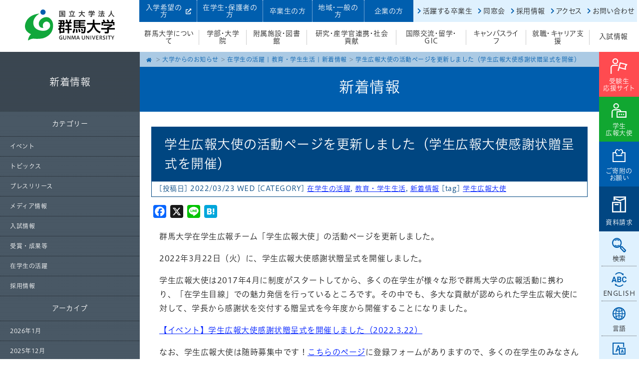

--- FILE ---
content_type: text/html; charset=UTF-8
request_url: https://www.gunma-u.ac.jp/information/121136
body_size: 10089
content:
<!doctype html>
<html lang="ja">
	<head>
		<meta charset="utf-8">
		<meta http-equiv="X-UA-Compatible" content="IE=edge,chrome=1">
		<meta name="viewport" content="width=device-width, initial-scale=1.0">
		<title>学生広報大使の活動ページを更新しました（学生広報大使感謝状贈呈式を開催） | 国立大学法人群馬大学</title>    
<link rel="shortcut icon" href="https://www.gunma-u.ac.jp/wp-content/themes/gundai_2022/images/favicon.png" />

<link rel="stylesheet" href="https://www.gunma-u.ac.jp/wp-content/themes/gundai_2022/css/style.css">
<script type="text/javascript" src="//typesquare.com/3/tsst/script/ja/typesquare.js?XmhXgah6jWw%3D" charset="utf-8"></script>		
<!--[if lt IE 9]> 
<script src="https://www.gunma-u.ac.jp/wp-content/themes/gundai_2022/js/html5shiv.js"></script>
<![endif]-->
<script src="https://www.gunma-u.ac.jp/wp-content/themes/gundai_2022/js/respond.min.js"></script>
<script src="https://www.gunma-u.ac.jp/wp-content/themes/gundai_2022/js/jquery.min.js"></script>
<script src="https://www.gunma-u.ac.jp/wp-content/themes/gundai_2022/js/jquery.cookie.js" type="text/javascript"></script>
<script src="https://www.gunma-u.ac.jp/wp-content/themes/gundai_2022/js/function.js" type="text/javascript"></script>
<script src="https://www.gunma-u.ac.jp/wp-content/themes/gundai_2022/js/bxslider/jquery.bxslider.min.js"></script>
<link href="https://www.gunma-u.ac.jp/wp-content/themes/gundai_2022/js/bxslider/jquery.bxslider.css" rel="stylesheet" />
<link href="https://www.gunma-u.ac.jp/wp-content/themes/gundai_2022/js/meanMenu-master/meanmenu.css" rel="stylesheet" />
<script src="https://www.gunma-u.ac.jp/wp-content/themes/gundai_2022/js/meanMenu-master/jquery.meanmenu.js"></script>
<script src="https://www.gunma-u.ac.jp/wp-content/themes/gundai_2022/assets/js/main.js"></script>
<script src="https://www.gunma-u.ac.jp/wp-content/themes/gundai_2022/js/page.js" type="text/javascript"></script>
<!-- Global site tag (gtag.js) - Google Analytics -->
<script async src="https://www.googletagmanager.com/gtag/js?id=UA-15792850-1"></script>
<script>
  window.dataLayer = window.dataLayer || [];
  function gtag(){dataLayer.push(arguments);}
  gtag('js', new Date());

  gtag('config', 'UA-15792850-1');
  gtag('config', 'AW-801782444');
</script>
<!-- Google tag (gtag.js) -->
<script async src="https://www.googletagmanager.com/gtag/js?id=AW-11267926413"></script>
<script>
  window.dataLayer = window.dataLayer || [];
  function gtag(){dataLayer.push(arguments);}
  gtag('js', new Date());

  gtag('config', 'AW-11267926413');
</script>
<meta name="keywords" content="国立大学法人群馬大学,国立大学法人,群馬大学,大学院,理工学部,理工学府,医学部,保健学科,教育学部,共同教育学部,社会情報学部" />
<meta name="description" content="群馬大学在学生広報チーム「学生広報大使」の活動ページを更新しました。 2022年3月22日（火）に、学生広報大使感謝状贈呈式を開催しました。 学⽣広報⼤使は2017年4月に制度がスタートしてから、多くの在学⽣が様々な形で群馬大学の広報活動に" />

<!-- WP SiteManager OGP Tags -->
<meta property="og:title" content="学生広報大使の活動ページを更新しました（学生広報大使感謝状贈呈式を開催）" />
<meta property="og:type" content="article" />
<meta property="og:url" content="https://www.gunma-u.ac.jp/information/121136" />
<meta property="og:description" content="群馬大学在学生広報チーム「学生広報大使」の活動ページを更新しました。 2022年3月22日（火）に、学生広報大使感謝状贈呈式を開催しました。 学⽣広報⼤使は2017年4月に制度がスタートしてから、多くの在学⽣が様々な形で群馬大学の広報活動に" />
<meta property="og:site_name" content="国立大学法人群馬大学" />
<meta property="og:image" content="https://www.gunma-u.ac.jp/wp-content/uploads/2022/03/g121079_001.jpg" />

<!-- WP SiteManager Twitter Cards Tags -->
<meta name="twitter:title" content="学生広報大使の活動ページを更新しました（学生広報大使感謝状贈呈式を開催）" />
<meta name="twitter:url" content="https://www.gunma-u.ac.jp/information/121136" />
<meta name="twitter:description" content="群馬大学在学生広報チーム「学生広報大使」の活動ページを更新しました。 2022年3月22日（火）に、学生広報大使感謝状贈呈式を開催しました。 学⽣広報⼤使は2017年4月に制度がスタートしてから、多くの在学⽣が様々な形で群馬大学の広報活動に" />
<meta name="twitter:card" content="summary" />
<meta name="twitter:image" content="https://www.gunma-u.ac.jp/wp-content/uploads/2022/03/g121079_001-325x220.jpg" />
<meta name='robots' content='max-image-preview:large' />
	<style>img:is([sizes="auto" i], [sizes^="auto," i]) { contain-intrinsic-size: 3000px 1500px }</style>
	<link rel='dns-prefetch' href='//static.addtoany.com' />
<link rel='stylesheet' id='wp-block-library-css' href='https://www.gunma-u.ac.jp/wp-includes/css/dist/block-library/style.min.css' type='text/css' media='all' />
<style id='classic-theme-styles-inline-css' type='text/css'>
/*! This file is auto-generated */
.wp-block-button__link{color:#fff;background-color:#32373c;border-radius:9999px;box-shadow:none;text-decoration:none;padding:calc(.667em + 2px) calc(1.333em + 2px);font-size:1.125em}.wp-block-file__button{background:#32373c;color:#fff;text-decoration:none}
</style>
<style id='global-styles-inline-css' type='text/css'>
:root{--wp--preset--aspect-ratio--square: 1;--wp--preset--aspect-ratio--4-3: 4/3;--wp--preset--aspect-ratio--3-4: 3/4;--wp--preset--aspect-ratio--3-2: 3/2;--wp--preset--aspect-ratio--2-3: 2/3;--wp--preset--aspect-ratio--16-9: 16/9;--wp--preset--aspect-ratio--9-16: 9/16;--wp--preset--color--black: #000000;--wp--preset--color--cyan-bluish-gray: #abb8c3;--wp--preset--color--white: #ffffff;--wp--preset--color--pale-pink: #f78da7;--wp--preset--color--vivid-red: #cf2e2e;--wp--preset--color--luminous-vivid-orange: #ff6900;--wp--preset--color--luminous-vivid-amber: #fcb900;--wp--preset--color--light-green-cyan: #7bdcb5;--wp--preset--color--vivid-green-cyan: #00d084;--wp--preset--color--pale-cyan-blue: #8ed1fc;--wp--preset--color--vivid-cyan-blue: #0693e3;--wp--preset--color--vivid-purple: #9b51e0;--wp--preset--gradient--vivid-cyan-blue-to-vivid-purple: linear-gradient(135deg,rgba(6,147,227,1) 0%,rgb(155,81,224) 100%);--wp--preset--gradient--light-green-cyan-to-vivid-green-cyan: linear-gradient(135deg,rgb(122,220,180) 0%,rgb(0,208,130) 100%);--wp--preset--gradient--luminous-vivid-amber-to-luminous-vivid-orange: linear-gradient(135deg,rgba(252,185,0,1) 0%,rgba(255,105,0,1) 100%);--wp--preset--gradient--luminous-vivid-orange-to-vivid-red: linear-gradient(135deg,rgba(255,105,0,1) 0%,rgb(207,46,46) 100%);--wp--preset--gradient--very-light-gray-to-cyan-bluish-gray: linear-gradient(135deg,rgb(238,238,238) 0%,rgb(169,184,195) 100%);--wp--preset--gradient--cool-to-warm-spectrum: linear-gradient(135deg,rgb(74,234,220) 0%,rgb(151,120,209) 20%,rgb(207,42,186) 40%,rgb(238,44,130) 60%,rgb(251,105,98) 80%,rgb(254,248,76) 100%);--wp--preset--gradient--blush-light-purple: linear-gradient(135deg,rgb(255,206,236) 0%,rgb(152,150,240) 100%);--wp--preset--gradient--blush-bordeaux: linear-gradient(135deg,rgb(254,205,165) 0%,rgb(254,45,45) 50%,rgb(107,0,62) 100%);--wp--preset--gradient--luminous-dusk: linear-gradient(135deg,rgb(255,203,112) 0%,rgb(199,81,192) 50%,rgb(65,88,208) 100%);--wp--preset--gradient--pale-ocean: linear-gradient(135deg,rgb(255,245,203) 0%,rgb(182,227,212) 50%,rgb(51,167,181) 100%);--wp--preset--gradient--electric-grass: linear-gradient(135deg,rgb(202,248,128) 0%,rgb(113,206,126) 100%);--wp--preset--gradient--midnight: linear-gradient(135deg,rgb(2,3,129) 0%,rgb(40,116,252) 100%);--wp--preset--font-size--small: 13px;--wp--preset--font-size--medium: 20px;--wp--preset--font-size--large: 36px;--wp--preset--font-size--x-large: 42px;--wp--preset--spacing--20: 0.44rem;--wp--preset--spacing--30: 0.67rem;--wp--preset--spacing--40: 1rem;--wp--preset--spacing--50: 1.5rem;--wp--preset--spacing--60: 2.25rem;--wp--preset--spacing--70: 3.38rem;--wp--preset--spacing--80: 5.06rem;--wp--preset--shadow--natural: 6px 6px 9px rgba(0, 0, 0, 0.2);--wp--preset--shadow--deep: 12px 12px 50px rgba(0, 0, 0, 0.4);--wp--preset--shadow--sharp: 6px 6px 0px rgba(0, 0, 0, 0.2);--wp--preset--shadow--outlined: 6px 6px 0px -3px rgba(255, 255, 255, 1), 6px 6px rgba(0, 0, 0, 1);--wp--preset--shadow--crisp: 6px 6px 0px rgba(0, 0, 0, 1);}:where(.is-layout-flex){gap: 0.5em;}:where(.is-layout-grid){gap: 0.5em;}body .is-layout-flex{display: flex;}.is-layout-flex{flex-wrap: wrap;align-items: center;}.is-layout-flex > :is(*, div){margin: 0;}body .is-layout-grid{display: grid;}.is-layout-grid > :is(*, div){margin: 0;}:where(.wp-block-columns.is-layout-flex){gap: 2em;}:where(.wp-block-columns.is-layout-grid){gap: 2em;}:where(.wp-block-post-template.is-layout-flex){gap: 1.25em;}:where(.wp-block-post-template.is-layout-grid){gap: 1.25em;}.has-black-color{color: var(--wp--preset--color--black) !important;}.has-cyan-bluish-gray-color{color: var(--wp--preset--color--cyan-bluish-gray) !important;}.has-white-color{color: var(--wp--preset--color--white) !important;}.has-pale-pink-color{color: var(--wp--preset--color--pale-pink) !important;}.has-vivid-red-color{color: var(--wp--preset--color--vivid-red) !important;}.has-luminous-vivid-orange-color{color: var(--wp--preset--color--luminous-vivid-orange) !important;}.has-luminous-vivid-amber-color{color: var(--wp--preset--color--luminous-vivid-amber) !important;}.has-light-green-cyan-color{color: var(--wp--preset--color--light-green-cyan) !important;}.has-vivid-green-cyan-color{color: var(--wp--preset--color--vivid-green-cyan) !important;}.has-pale-cyan-blue-color{color: var(--wp--preset--color--pale-cyan-blue) !important;}.has-vivid-cyan-blue-color{color: var(--wp--preset--color--vivid-cyan-blue) !important;}.has-vivid-purple-color{color: var(--wp--preset--color--vivid-purple) !important;}.has-black-background-color{background-color: var(--wp--preset--color--black) !important;}.has-cyan-bluish-gray-background-color{background-color: var(--wp--preset--color--cyan-bluish-gray) !important;}.has-white-background-color{background-color: var(--wp--preset--color--white) !important;}.has-pale-pink-background-color{background-color: var(--wp--preset--color--pale-pink) !important;}.has-vivid-red-background-color{background-color: var(--wp--preset--color--vivid-red) !important;}.has-luminous-vivid-orange-background-color{background-color: var(--wp--preset--color--luminous-vivid-orange) !important;}.has-luminous-vivid-amber-background-color{background-color: var(--wp--preset--color--luminous-vivid-amber) !important;}.has-light-green-cyan-background-color{background-color: var(--wp--preset--color--light-green-cyan) !important;}.has-vivid-green-cyan-background-color{background-color: var(--wp--preset--color--vivid-green-cyan) !important;}.has-pale-cyan-blue-background-color{background-color: var(--wp--preset--color--pale-cyan-blue) !important;}.has-vivid-cyan-blue-background-color{background-color: var(--wp--preset--color--vivid-cyan-blue) !important;}.has-vivid-purple-background-color{background-color: var(--wp--preset--color--vivid-purple) !important;}.has-black-border-color{border-color: var(--wp--preset--color--black) !important;}.has-cyan-bluish-gray-border-color{border-color: var(--wp--preset--color--cyan-bluish-gray) !important;}.has-white-border-color{border-color: var(--wp--preset--color--white) !important;}.has-pale-pink-border-color{border-color: var(--wp--preset--color--pale-pink) !important;}.has-vivid-red-border-color{border-color: var(--wp--preset--color--vivid-red) !important;}.has-luminous-vivid-orange-border-color{border-color: var(--wp--preset--color--luminous-vivid-orange) !important;}.has-luminous-vivid-amber-border-color{border-color: var(--wp--preset--color--luminous-vivid-amber) !important;}.has-light-green-cyan-border-color{border-color: var(--wp--preset--color--light-green-cyan) !important;}.has-vivid-green-cyan-border-color{border-color: var(--wp--preset--color--vivid-green-cyan) !important;}.has-pale-cyan-blue-border-color{border-color: var(--wp--preset--color--pale-cyan-blue) !important;}.has-vivid-cyan-blue-border-color{border-color: var(--wp--preset--color--vivid-cyan-blue) !important;}.has-vivid-purple-border-color{border-color: var(--wp--preset--color--vivid-purple) !important;}.has-vivid-cyan-blue-to-vivid-purple-gradient-background{background: var(--wp--preset--gradient--vivid-cyan-blue-to-vivid-purple) !important;}.has-light-green-cyan-to-vivid-green-cyan-gradient-background{background: var(--wp--preset--gradient--light-green-cyan-to-vivid-green-cyan) !important;}.has-luminous-vivid-amber-to-luminous-vivid-orange-gradient-background{background: var(--wp--preset--gradient--luminous-vivid-amber-to-luminous-vivid-orange) !important;}.has-luminous-vivid-orange-to-vivid-red-gradient-background{background: var(--wp--preset--gradient--luminous-vivid-orange-to-vivid-red) !important;}.has-very-light-gray-to-cyan-bluish-gray-gradient-background{background: var(--wp--preset--gradient--very-light-gray-to-cyan-bluish-gray) !important;}.has-cool-to-warm-spectrum-gradient-background{background: var(--wp--preset--gradient--cool-to-warm-spectrum) !important;}.has-blush-light-purple-gradient-background{background: var(--wp--preset--gradient--blush-light-purple) !important;}.has-blush-bordeaux-gradient-background{background: var(--wp--preset--gradient--blush-bordeaux) !important;}.has-luminous-dusk-gradient-background{background: var(--wp--preset--gradient--luminous-dusk) !important;}.has-pale-ocean-gradient-background{background: var(--wp--preset--gradient--pale-ocean) !important;}.has-electric-grass-gradient-background{background: var(--wp--preset--gradient--electric-grass) !important;}.has-midnight-gradient-background{background: var(--wp--preset--gradient--midnight) !important;}.has-small-font-size{font-size: var(--wp--preset--font-size--small) !important;}.has-medium-font-size{font-size: var(--wp--preset--font-size--medium) !important;}.has-large-font-size{font-size: var(--wp--preset--font-size--large) !important;}.has-x-large-font-size{font-size: var(--wp--preset--font-size--x-large) !important;}
:where(.wp-block-post-template.is-layout-flex){gap: 1.25em;}:where(.wp-block-post-template.is-layout-grid){gap: 1.25em;}
:where(.wp-block-columns.is-layout-flex){gap: 2em;}:where(.wp-block-columns.is-layout-grid){gap: 2em;}
:root :where(.wp-block-pullquote){font-size: 1.5em;line-height: 1.6;}
</style>
<link rel='stylesheet' id='addtoany-css' href='https://www.gunma-u.ac.jp/wp-content/plugins/add-to-any/addtoany.min.css' type='text/css' media='all' />
<link rel='stylesheet' id='jquery.lightbox.min.css-css' href='https://www.gunma-u.ac.jp/wp-content/plugins/wp-jquery-lightbox/lightboxes/wp-jquery-lightbox/styles/lightbox.min.css' type='text/css' media='all' />
<link rel='stylesheet' id='jqlb-overrides-css' href='https://www.gunma-u.ac.jp/wp-content/plugins/wp-jquery-lightbox/lightboxes/wp-jquery-lightbox/styles/overrides.css' type='text/css' media='all' />
<style id='jqlb-overrides-inline-css' type='text/css'>

			#outerImageContainer {
				box-shadow: 0 0 4px 2px rgba(0,0,0,.2);
			}
			#imageContainer{
				padding: 6px;
			}
			#imageDataContainer {
				box-shadow: none;
				z-index: auto;
			}
			#prevArrow,
			#nextArrow{
				background-color: rgba(255,255,255,.7;
				color: #000000;
			}
</style>
<script type="text/javascript" id="addtoany-core-js-before">
/* <![CDATA[ */
window.a2a_config=window.a2a_config||{};a2a_config.callbacks=[];a2a_config.overlays=[];a2a_config.templates={};a2a_localize = {
	Share: "共有",
	Save: "ブックマーク",
	Subscribe: "購読",
	Email: "メール",
	Bookmark: "ブックマーク",
	ShowAll: "すべて表示する",
	ShowLess: "小さく表示する",
	FindServices: "サービスを探す",
	FindAnyServiceToAddTo: "追加するサービスを今すぐ探す",
	PoweredBy: "Powered by",
	ShareViaEmail: "メールでシェアする",
	SubscribeViaEmail: "メールで購読する",
	BookmarkInYourBrowser: "ブラウザにブックマーク",
	BookmarkInstructions: "このページをブックマークするには、 Ctrl+D または \u2318+D を押下。",
	AddToYourFavorites: "お気に入りに追加",
	SendFromWebOrProgram: "任意のメールアドレスまたはメールプログラムから送信",
	EmailProgram: "メールプログラム",
	More: "詳細&#8230;",
	ThanksForSharing: "共有ありがとうございます !",
	ThanksForFollowing: "フォローありがとうございます !"
};
/* ]]> */
</script>
<script type="text/javascript" defer src="https://static.addtoany.com/menu/page.js" id="addtoany-core-js"></script>
<script type="text/javascript" src="https://www.gunma-u.ac.jp/wp-includes/js/jquery/jquery.min.js" id="jquery-core-js"></script>
<script type="text/javascript" src="https://www.gunma-u.ac.jp/wp-includes/js/jquery/jquery-migrate.min.js" id="jquery-migrate-js"></script>
<script type="text/javascript" defer src="https://www.gunma-u.ac.jp/wp-content/plugins/add-to-any/addtoany.min.js" id="addtoany-jquery-js"></script>
<link rel="https://api.w.org/" href="https://www.gunma-u.ac.jp/wp-json/" /><link rel="alternate" title="JSON" type="application/json" href="https://www.gunma-u.ac.jp/wp-json/wp/v2/posts/121136" /><link rel="EditURI" type="application/rsd+xml" title="RSD" href="https://www.gunma-u.ac.jp/xmlrpc.php?rsd" />
<link rel='shortlink' href='https://www.gunma-u.ac.jp/?p=121136' />
<link rel="alternate" title="oEmbed (JSON)" type="application/json+oembed" href="https://www.gunma-u.ac.jp/wp-json/oembed/1.0/embed?url=https%3A%2F%2Fwww.gunma-u.ac.jp%2Finformation%2F121136" />
<link rel="alternate" title="oEmbed (XML)" type="text/xml+oembed" href="https://www.gunma-u.ac.jp/wp-json/oembed/1.0/embed?url=https%3A%2F%2Fwww.gunma-u.ac.jp%2Finformation%2F121136&#038;format=xml" />
<link rel="canonical" href="https://www.gunma-u.ac.jp/information/121136" />
<link rel="icon" href="https://www.gunma-u.ac.jp/wp-content/uploads/2021/06/cropped-favicon-32x32.png" sizes="32x32" />
<link rel="icon" href="https://www.gunma-u.ac.jp/wp-content/uploads/2021/06/cropped-favicon-192x192.png" sizes="192x192" />
<link rel="apple-touch-icon" href="https://www.gunma-u.ac.jp/wp-content/uploads/2021/06/cropped-favicon-180x180.png" />
<meta name="msapplication-TileImage" content="https://www.gunma-u.ac.jp/wp-content/uploads/2021/06/cropped-favicon-270x270.png" />
</head>	

<body id="top" class="wp-singular post-template-default single single-post postid-121136 single-format-standard wp-theme-gundai_2022">
<div class="speak">
	<a href="#speak_honbun">本文へジャンプ</a>
	<a href="#speak_menu">メインメニューへジャンプ</a>
	<a href="#speak_submenu">サブメニューへジャンプ</a>
</div>
<div class="print"><img src="https://www.gunma-u.ac.jp/wp-content/themes/gundai_2022/images/logo.svg" alt="国立大学法人 群馬大学" width="157" height="54" /></div>
<!--↓↓↓ヘッダー↓↓↓-->
<header>
<div id="header_content" class="clearfix">
    <div id="header_left">
        <a href="https://www.gunma-u.ac.jp/"><img src="https://www.gunma-u.ac.jp/wp-content/themes/gundai_2022/images/logo.svg" alt="国立大学法人 群馬大学" /></a>
    </div>
	<div class="speak" id="speak_menu">ここからメインメニューです</div>
    <div id="header_right">
		<div id="header_menu_01">
		<div id="header_menu_01_01">
	      <ul>
   			    <li><a href="https://www.gunma-u.ac.jp/prospective" target="_blank">入学希望の方<i class="fas fa-external-link-alt"></i></a></li>
   			    <li><a href="https://www.gunma-u.ac.jp/student">在学生・保護者の方</a></li>
   			    <li><a href="https://www.gunma-u.ac.jp/alumni">卒業生の方</a></li>
   			    <li><a href="https://www.gunma-u.ac.jp/general">地域・一般の方</a></li>
   			    <li><a href="https://www.gunma-u.ac.jp/company">企業の方</a></li>
   		    </ul>
		</div>
		<div id="header_menu_01_02">
	      <ul>
			  <li><a href="https://www.gunma-u.ac.jp/alumni/g180302">活躍する卒業生</a></li>
			  <li><a href="https://www.gunma-u.ac.jp/alumni">同窓会</a></li>
			  <li><a href="https://www.gunma-u.ac.jp/outline/out011/g1944">採用情報</a></li>
			  <li><a href="https://www.gunma-u.ac.jp/access">アクセス</a></li>
			  <li><a href="https://www.gunma-u.ac.jp/contact">お問い合わせ</a></li>
   		  </ul>
		</div>
		</div>
		<div id="header_menu_02">		
   		    <ul>
   			    <li><a href="https://www.gunma-u.ac.jp/outline" >群馬大学について</a></li>
   			    <li><a href="https://www.gunma-u.ac.jp/faculty" >学部・大学院</a></li>
   			    <li><a href="https://www.gunma-u.ac.jp/facilities" >附属施設・図書館</a></li>
   			    <li><a href="https://www.gunma-u.ac.jp/research" >研究・産学官連携・社会貢献</a></li>
   			    <li><a href="https://www.gunma-u.ac.jp/international" >国際交流・留学・GIC</a></li>
   			    <li><a href="https://www.gunma-u.ac.jp/studentlife" >キャンパスライフ</a></li>
   			    <li><a href="https://www.gunma-u.ac.jp/career" >就職・キャリア支援</a></li>
   			    <li><a href="https://www.gunma-u.ac.jp/admission" >入試情報</a></li>
   		    </ul>
		</div>
	</div>
	<div class="speak">ここでメインメニュー終了です</div>
</div>
</header>
	
<div id="fix_header">
	<div id="fix_header_flex">
    <div id="fix_header_left">
        <a href="https://www.gunma-u.ac.jp/"><img src="https://www.gunma-u.ac.jp/wp-content/themes/gundai_2022/images/logo.svg" alt="国立大学法人 群馬大学" /></a>
    </div>
    <div id="fix_header_right">
		<div id="fix_header_menu_02">
   		    <ul>
   			    <li><a href="https://www.gunma-u.ac.jp/outline" >群馬大学について</a></li>
   			    <li><a href="https://www.gunma-u.ac.jp/faculty" >学部・大学院</a></li>
   			    <li><a href="https://www.gunma-u.ac.jp/facilities" >附属施設・図書館</a></li>
   			    <li><a href="https://www.gunma-u.ac.jp/research" >研究・産学官連携・社会貢献</a></li>
   			    <li><a href="https://www.gunma-u.ac.jp/international" >国際交流・留学・GIC</a></li>
   			    <li><a href="https://www.gunma-u.ac.jp/studentlife" >キャンパスライフ</a></li>
   			    <li><a href="https://www.gunma-u.ac.jp/career" >就職・キャリア支援</a></li>
   			    <li><a href="https://www.gunma-u.ac.jp/admission" >入試情報</a></li>
   		    </ul>
		</div>
	</div>	
	</div>
</div>	
	
<!--↑↑↑ヘッダー↑↑↑-->
<!--↓↓↓スマホ用メニュー↓↓↓-->
	<nav>
    <div id="mainmenu_sm">
		<div class="clearfix">
		<div id="mainmenu_sm_logo">
        <a href="https://www.gunma-u.ac.jp/"><img src="https://www.gunma-u.ac.jp/wp-content/themes/gundai_2022/images/logo.svg" alt="国立大学法人 群馬大学" height="50" /></a>
		</div>
		<div id="mainmenu_sm_button01">
		<a href="https://www.gunma-u.ac.jp/prospective" target="_blank">受験生<i class="fas fa-external-link-alt"></i></a>
		</div>
		<div id="mainmenu_sm_button02">
		<a href="https://www.gunma-u.ac.jp/admission/adm008/adm008_001">資料請求</a>
		</div>		
		</div>
			<ul>
   			    <li class="menu_01"><a href="https://www.gunma-u.ac.jp/prospective" target="_blank">受験生<br>応援サイト</a></li>
   			    <li class="menu_01"><a href="https://gundai-sa.gunma-u.ac.jp/" target="_blank">学生広報大使</a></li>
   			    <li class="menu_01"><a href="https://www.gunma-u.ac.jp/general/17848-2">ご寄附の<br>お願い</a></li>
   			    <li class="menu_01"><a href="https://www.gunma-u.ac.jp/admission/adm008/adm008_001">資料請求</a></li>						
				
				<li class="menu_06"><a href="https://www.gunma-u.ac.jp/prospective" target="_blank">入学希望の方</a></li>
   			    <li class="menu_06"><a href="https://www.gunma-u.ac.jp/student">在学生・保護者の方</a></li>
   			    <li class="menu_06"><a href="https://www.gunma-u.ac.jp/alumni">卒業生の方</a></li>
   			    <li class="menu_06"><a href="https://www.gunma-u.ac.jp/general">地域・一般の方</a></li>
   			    <li class="menu_06"><a href="https://www.gunma-u.ac.jp/company">企業の方</a></li>
				<li class="menu_08_bg">
					<ul class="menu_08_ul">
   			    <li class="menu_08"><a href="https://www.gunma-u.ac.jp/alumni/g180302">活躍する卒業生</a></li>
   			    <li class="menu_08"><a href="https://www.gunma-u.ac.jp/alumni">同窓会</a></li>
   			    <li class="menu_08"><a href="https://www.gunma-u.ac.jp/outline/out011/g1944">採用情報</a></li>
   			    <li class="menu_08"><a href="https://www.gunma-u.ac.jp/access">アクセス</a></li>
   			    <li class="menu_08"><a href="https://www.gunma-u.ac.jp/contact">お問い合わせ</a></li>
					</ul>
				</li>
   			    <li class="menu_02"><a href="https://www.gunma-u.ac.jp/outline">群馬大学について</a></li>
   			    <li class="menu_02"><a href="https://www.gunma-u.ac.jp/faculty">学部・大学院</a></li>
   			    <li class="menu_02"><a href="https://www.gunma-u.ac.jp/facilities">附属施設・図書館</a></li>
   			    <li class="menu_02"><a href="https://www.gunma-u.ac.jp/research">研究・産学官連携・社会貢献</a></li>
   			    <li class="menu_02"><a href="https://www.gunma-u.ac.jp/international">国際交流・留学・GIC</a></li>
   			    <li class="menu_02"><a href="https://www.gunma-u.ac.jp/studentlife">キャンパスライフ</a></li>
   			    <li class="menu_02"><a href="https://www.gunma-u.ac.jp/career">就職・キャリア支援</a></li>
   			    <li class="menu_02"><a href="https://www.gunma-u.ac.jp/admission">入試情報</a></li>
				
				<li class="menu_04">
						<form action="https://www.gunma-u.ac.jp/" method="get">
						<input type="text" name="s" id="search_sm" placeholder="サイト内検索" value="" />
						<button type="submit" value="検索">検索</button>
						</form>
					<a href="https://www.gunma-u.ac.jp/english">English</a>
				</li>
				<li class="menu_07">FOLLOW US<br>
					<a href="https://www.youtube.com/user/GunmaUniversity" target="_blank"><img src="https://www.gunma-u.ac.jp/wp-content/themes/gundai_2022/images/menu_07_01.svg" alt=""/></a>
					<a href="https://twitter.com/gunma_uni_ad" target="_blank"><img src="https://www.gunma-u.ac.jp/wp-content/themes/gundai_2022/images/menu_07_02.svg" alt=""/></a>
					<a href="https://page.line.me/gunma_univ_pr" target="_blank"><img src="https://www.gunma-u.ac.jp/wp-content/themes/gundai_2022/images/menu_07_03.svg" alt=""/></a>
					<a href="https://www.instagram.com/gunma_univ/" target="_blank"><img src="https://www.gunma-u.ac.jp/wp-content/themes/gundai_2022/images/menu_07_04.svg" alt=""/></a>
					<a href="https://www.tiktok.com/@gundai_sa?" target="_blank"><img src="https://www.gunma-u.ac.jp/wp-content/themes/gundai_2022/images/menu_07_05.svg" alt=""/></a>
					<a href="https://www.facebook.com/%E7%BE%A4%E9%A6%AC%E5%A4%A7%E5%AD%A6-237055196735555/" target="_blank"><img src="https://www.gunma-u.ac.jp/wp-content/themes/gundai_2022/images/menu_07_06.svg" alt=""/></a>					
				</li>

   		    </ul>
    </div>
  </nav>
<!--↑↑↑スマホ用メニュー↑↑↑-->
<!--↓↓↓右端フロートボタン↓↓↓-->	
<div id="float_button">
	<div id="float_button_01">
		<a href="https://www.gunma-u.ac.jp/prospective" target="_blank">受験生<br>応援サイト</a>
	</div>
	<div id="float_button_02">
		<a href="https://gundai-sa.gunma-u.ac.jp/" target="_blank">学生<br>広報大使</a>
	</div>
	<div id="float_button_03">
		<a href="https://www.gunma-u.ac.jp/general/17848-2">ご寄附の<br>お願い</a>
	</div>
	<div id="float_button_04">
		<a href="https://www.gunma-u.ac.jp/admission/adm008/adm008_001">資料請求</a>
	</div>
	<div id="float_button_05">
   		<a class="search_01">検索</a>
		<div class="search_02">
			<form action="https://www.gunma-u.ac.jp/" method="get">
			<input type="text" name="s" id="search" placeholder="サイト内検索" value="" />
			<button type="submit" value="検索">検索</button>
			</form>
		</div>
	</div>
	<div id="float_button_06">
		<a href="https://www.gunma-u.ac.jp/english">ENGLISH</a>
	</div>
	<div id="float_button_07">
		<a class="language_01">言語</a><div class="gtranslate_wrapper" id="gt-wrapper-52998690"></div>	</div>
	<div id="float_button_08">
   		<a class="fontsize_01">文字サイズ</a>
		<div class="fontsize_02" id="fontSize">
			<ul>
			<li><a class="changeBtn">標準</a></li>
			<li><a class="changeBtn">大</a></li>
			</ul>
		</div>
	</div>
	<div id="float_button_09">
		<a href="https://www.gunma-u.ac.jp/outline/out009/sns">SNS</a>
	</div>
</div>	
	
<!--↑↑↑右端フロートボタン↑↑↑-->
<!--↓↓↓本体↓↓↓-->
<div id="news">
<div id="container">
<!--↓↓↓本体左↓↓↓-->
<div id="container_left">
<!--↓↓↓サブメニュー↓↓↓-->
<div class="speak" id="speak_submenu">ここからサブメニューです</div>
	<div id="sub_menu">


						<div class="pageNavi js-pageNavi sm_submenu">新着情報</div>
				<div class="topLevel ul_open_h open-1">
		<div class="sm_submenu_title">新着情報</div>
  <div id="categories-2" class="widget widget_categories"><div class="blog_title">カテゴリー</div>
			<ul>
					<li class="cat-item cat-item-2"><a href="https://www.gunma-u.ac.jp/information/category/event">イベント</a>
</li>
	<li class="cat-item cat-item-95"><a href="https://www.gunma-u.ac.jp/information/category/topics">トピックス</a>
</li>
	<li class="cat-item cat-item-4"><a href="https://www.gunma-u.ac.jp/information/category/press-release">プレスリリース</a>
</li>
	<li class="cat-item cat-item-84"><a href="https://www.gunma-u.ac.jp/information/category/media">メディア情報</a>
</li>
	<li class="cat-item cat-item-5"><a href="https://www.gunma-u.ac.jp/information/category/exam">入試情報</a>
</li>
	<li class="cat-item cat-item-6"><a href="https://www.gunma-u.ac.jp/information/category/award">受賞・成果等</a>
</li>
	<li class="cat-item cat-item-83"><a href="https://www.gunma-u.ac.jp/information/category/active">在学生の活躍</a>
</li>
	<li class="cat-item cat-item-7"><a href="https://www.gunma-u.ac.jp/information/category/recruit">採用情報</a>
</li>
			</ul>

			</div><div id="archives-2" class="widget widget_archive"><div class="blog_title">アーカイブ</div>
			<ul>
					<li><a href='https://www.gunma-u.ac.jp/information/date/2026/01'>2026年1月</a></li>
	<li><a href='https://www.gunma-u.ac.jp/information/date/2025/12'>2025年12月</a></li>
	<li><a href='https://www.gunma-u.ac.jp/information/date/2025/11'>2025年11月</a></li>
	<li><a href='https://www.gunma-u.ac.jp/information/date/2025/10'>2025年10月</a></li>
	<li><a href='https://www.gunma-u.ac.jp/information/date/2025/09'>2025年9月</a></li>
	<li><a href='https://www.gunma-u.ac.jp/information/date/2025/08'>2025年8月</a></li>
	<li><a href='https://www.gunma-u.ac.jp/information/date/2025/07'>2025年7月</a></li>
	<li><a href='https://www.gunma-u.ac.jp/information/date/2025/06'>2025年6月</a></li>
	<li><a href='https://www.gunma-u.ac.jp/information/date/2025/05'>2025年5月</a></li>
	<li><a href='https://www.gunma-u.ac.jp/information/date/2025/04'>2025年4月</a></li>
	<li><a href='https://www.gunma-u.ac.jp/information/date/2025/03'>2025年3月</a></li>
	<li><a href='https://www.gunma-u.ac.jp/information/date/2025/02'>2025年2月</a></li>
			</ul>

			</div>		</div>
	<div class="tablet">
		<span class="btn btn-1">submenu<span></span></span>
	</div>  

		

	</div>

<div class="speak">ここでサブメニュー終了です</div>
<!--↑↑↑サブメニュー↑↑↑-->
</div>
<!--↑↑↑本体左↑↑↑-->

<!--↓↓↓本体右↓↓↓-->
<div id="container_right">
<!--↓↓↓パンくずリスト↓↓↓-->
<div id="breadcrumbs" class="clearfix">
	<ul>
      <li><a href="https://www.gunma-u.ac.jp"><i class="fas fa-home"></i></a></li>
<li>大学からのお知らせ</li>
<li><a href="https://www.gunma-u.ac.jp/information/category/active" title="View all posts in 在学生の活躍" rel="category tag">在学生の活躍</a> |  <a href="https://www.gunma-u.ac.jp/information/category/campus-life" title="View all posts in 教育・学生生活" rel="category tag">教育・学生生活</a> |  <a href="https://www.gunma-u.ac.jp/information/category/newarrivals" title="View all posts in 新着情報" rel="category tag">新着情報</a></li>
<li>学生広報大使の活動ページを更新しました（学生広報大使感謝状贈呈式を開催）</li>
	</ul>
</div>
<!--↑↑↑パンくずリスト↑↑↑-->
<!--↓↓↓コンテンツ部分↓↓↓-->
<div class="speak" id="speak_honbun">ここから本文です</div>
<h1 class="h1_title">新着情報</h1>
<div id="main">	
  <h2 class="single-title pageTitle mt00">学生広報大使の活動ページを更新しました（学生広報大使感謝状贈呈式を開催）</h2>
  <div class="single_details">
	<time class="postMeta-item postMeta-item-date mgr10" datetime="2022-03-23" pubdate>
	[投稿日]
	2022/03/23 WED	</time>
	[CATEGORY]
	<a href="https://www.gunma-u.ac.jp/information/category/active" rel="category tag">在学生の活躍</a>, <a href="https://www.gunma-u.ac.jp/information/category/campus-life" rel="category tag">教育・学生生活</a>, <a href="https://www.gunma-u.ac.jp/information/category/newarrivals" rel="category tag">新着情報</a>	[tag] <a href="https://www.gunma-u.ac.jp/information/tag/%e5%ad%a6%e7%94%9f%e5%ba%83%e5%a0%b1%e5%a4%a7%e4%bd%bf" rel="tag">学生広報大使</a> 
</div>
<div class="addtoany_share_save_container addtoany_content addtoany_content_top"><div class="a2a_kit a2a_kit_size_26 addtoany_list" data-a2a-url="https://www.gunma-u.ac.jp/information/121136" data-a2a-title="学生広報大使の活動ページを更新しました（学生広報大使感謝状贈呈式を開催）"><a class="a2a_button_facebook" href="https://www.addtoany.com/add_to/facebook?linkurl=https%3A%2F%2Fwww.gunma-u.ac.jp%2Finformation%2F121136&amp;linkname=%E5%AD%A6%E7%94%9F%E5%BA%83%E5%A0%B1%E5%A4%A7%E4%BD%BF%E3%81%AE%E6%B4%BB%E5%8B%95%E3%83%9A%E3%83%BC%E3%82%B8%E3%82%92%E6%9B%B4%E6%96%B0%E3%81%97%E3%81%BE%E3%81%97%E3%81%9F%EF%BC%88%E5%AD%A6%E7%94%9F%E5%BA%83%E5%A0%B1%E5%A4%A7%E4%BD%BF%E6%84%9F%E8%AC%9D%E7%8A%B6%E8%B4%88%E5%91%88%E5%BC%8F%E3%82%92%E9%96%8B%E5%82%AC%EF%BC%89" title="Facebook" rel="nofollow noopener" target="_blank"></a><a class="a2a_button_x" href="https://www.addtoany.com/add_to/x?linkurl=https%3A%2F%2Fwww.gunma-u.ac.jp%2Finformation%2F121136&amp;linkname=%E5%AD%A6%E7%94%9F%E5%BA%83%E5%A0%B1%E5%A4%A7%E4%BD%BF%E3%81%AE%E6%B4%BB%E5%8B%95%E3%83%9A%E3%83%BC%E3%82%B8%E3%82%92%E6%9B%B4%E6%96%B0%E3%81%97%E3%81%BE%E3%81%97%E3%81%9F%EF%BC%88%E5%AD%A6%E7%94%9F%E5%BA%83%E5%A0%B1%E5%A4%A7%E4%BD%BF%E6%84%9F%E8%AC%9D%E7%8A%B6%E8%B4%88%E5%91%88%E5%BC%8F%E3%82%92%E9%96%8B%E5%82%AC%EF%BC%89" title="X" rel="nofollow noopener" target="_blank"></a><a class="a2a_button_line" href="https://www.addtoany.com/add_to/line?linkurl=https%3A%2F%2Fwww.gunma-u.ac.jp%2Finformation%2F121136&amp;linkname=%E5%AD%A6%E7%94%9F%E5%BA%83%E5%A0%B1%E5%A4%A7%E4%BD%BF%E3%81%AE%E6%B4%BB%E5%8B%95%E3%83%9A%E3%83%BC%E3%82%B8%E3%82%92%E6%9B%B4%E6%96%B0%E3%81%97%E3%81%BE%E3%81%97%E3%81%9F%EF%BC%88%E5%AD%A6%E7%94%9F%E5%BA%83%E5%A0%B1%E5%A4%A7%E4%BD%BF%E6%84%9F%E8%AC%9D%E7%8A%B6%E8%B4%88%E5%91%88%E5%BC%8F%E3%82%92%E9%96%8B%E5%82%AC%EF%BC%89" title="Line" rel="nofollow noopener" target="_blank"></a><a class="a2a_button_hatena" href="https://www.addtoany.com/add_to/hatena?linkurl=https%3A%2F%2Fwww.gunma-u.ac.jp%2Finformation%2F121136&amp;linkname=%E5%AD%A6%E7%94%9F%E5%BA%83%E5%A0%B1%E5%A4%A7%E4%BD%BF%E3%81%AE%E6%B4%BB%E5%8B%95%E3%83%9A%E3%83%BC%E3%82%B8%E3%82%92%E6%9B%B4%E6%96%B0%E3%81%97%E3%81%BE%E3%81%97%E3%81%9F%EF%BC%88%E5%AD%A6%E7%94%9F%E5%BA%83%E5%A0%B1%E5%A4%A7%E4%BD%BF%E6%84%9F%E8%AC%9D%E7%8A%B6%E8%B4%88%E5%91%88%E5%BC%8F%E3%82%92%E9%96%8B%E5%82%AC%EF%BC%89" title="Hatena" rel="nofollow noopener" target="_blank"></a></div></div><p>群馬大学在学生広報チーム「学生広報大使」の活動ページを更新しました。</p>
<p>2022年3月22日（火）に、学生広報大使感謝状贈呈式を開催しました。</p>
<p>学⽣広報⼤使は2017年4月に制度がスタートしてから、多くの在学⽣が様々な形で群馬大学の広報活動に携わり、「在学生目線」での魅⼒発信を行っているところです。その中でも、多大な貢献が認められた学生広報大使に対して、学長から感謝状を交付する贈呈式を今年度から開催することになりました。</p>
<p><a href="https://gundai-sa.gunma-u.ac.jp/activity_2021/020.html">【イベント】学生広報大使感謝状贈呈式を開催しました（2022.3.22）</a></p>
<p>なお、学生広報大使は随時募集中です！<a href="https://www.gunma-u.ac.jp/studentlife/g29322">こちらのページ</a>に登録フォームがありますので、多くの在学生のみなさんのご登録をお待ちしています。</p>				
<div class="singlePagers clearfix clear mt50">
    <a href="https://www.gunma-u.ac.jp/information/121174">
    <i class="fas fa-angle-left"></i>
     前へ
    </a>
    <a href="https://www.gunma-u.ac.jp/information/121070">
     次へ
 	<i class="fas fa-angle-right"></i>
    </a>
</div>
			
</div>
<div class="speak">ここで本文終了です</div>
<!--↑↑↑コンテンツ部分↑↑↑-->
</div>
<!--↑↑↑本体右↑↑↑-->
</div>
</div>
<!--↑↑↑本体↑↑↑-->
<div class="speak">ここからフッターです</div>
<footer>
  <p id="page-top"><a href="#top"><i class="fa fa-angle-up"></i><br>トップ</a></p>

	<div id="footer_content" class="clearfix">
    <div id="footer_left">
      <p class="mb30"><img src="https://www.gunma-u.ac.jp/wp-content/themes/gundai_2022/images/logo.svg" alt="国立大学法人 群馬大学" width="157" height="54" /></p>
      <p class="address"><span>荒牧キャンパス</span><br>群馬県前橋市荒牧町4丁目2番地</p>
      <p class="address"><span>昭和キャンパス</span><br>群馬県前橋市昭和町3丁目39-22</p>
      <p class="address"><span>桐生キャンパス</span><br>群馬県桐生市天神町1丁目5-1</p>
      <p class="address"><span>太田キャンパス</span><br>群馬県太田市本町29-1</p>  
		<ul>
			<li><a href="https://www.youtube.com/user/GunmaUniversity" target="_blank"><i class="fab fa-youtube-square"></i></a></li><li><a href="https://twitter.com/gunma_uni_ad" target="_blank"><img src="https://www.gunma-u.ac.jp/wp-content/themes/gundai_2022/images/x_blue.svg" width="33px" height="33px" class="vertical-middle"></a></li><li><a href="https://page.line.me/gunma_univ_pr" target="_blank"><i class="fab fa-line"></i></a></li><li><a href="https://www.instagram.com/gunma_univ/" target="_blank"><i class="fab fa-instagram"></i></a></li><li><a href="https://www.tiktok.com/@gundai_sa?" target="_blank"><img src="https://www.gunma-u.ac.jp/wp-content/themes/gundai_2022/images/tiktok_blue.svg" width="33px" height="33px" class="vertical-middle"></a></li><li><a href="https://www.facebook.com/%E7%BE%A4%E9%A6%AC%E5%A4%A7%E5%AD%A6-237055196735555/" target="_blank"><i class="fab fa-facebook-square"></i></a></li>
		</ul>
    </div>
	<div id="language_footer"><div class="gtranslate_wrapper" id="gt-wrapper-75569362"></div></div>
    <div id="footer_right">
      <div>
			<p>メインメニュー</p>
			<ul>
			<li><a href="https://www.gunma-u.ac.jp/outline">群馬大学について</a></li>
			<li><a href="https://www.gunma-u.ac.jp/faculty">学部・大学院</a></li>
			<li><a href="https://www.gunma-u.ac.jp/facilities">附属施設・図書館</a></li>
			<li><a href="https://www.gunma-u.ac.jp/research">研究・産学官連携・社会貢献</a></li>
			<li><a href="https://www.gunma-u.ac.jp/international">国際交流・留学・GIC</a></li>
			<li><a href="https://www.gunma-u.ac.jp/studentlife">キャンパスライフ</a></li>
			<li><a href="https://www.gunma-u.ac.jp/career">就職・キャリア支援</a></li>
			<li><a href="https://www.gunma-u.ac.jp/admission">入試情報</a></li>
			</ul>
      </div>
      <div>
		<p>対象者別メニュー</p>
			<ul>
			<li><a href="https://www.gunma-u.ac.jp/prospective" target="_blank">入学希望の方<i class="fas fa-external-link-alt"></i></a></li>
			<li><a href="https://www.gunma-u.ac.jp/student">在学生・保護者の方</a></li>
			<li><a href="https://www.gunma-u.ac.jp/alumni">卒業生の方</a></li>
			<li><a href="https://www.gunma-u.ac.jp/general">地域・一般の方</a></li>
			<li><a href="https://www.gunma-u.ac.jp/company">企業の方</a></li>
			<li><a href="https://www.gunma-u.ac.jp/outline/g2953">教職員の方</a></li>
			</ul>
      </div>
      <div class="third">
		<p>ご案内</p>
			<ul>
			<li><a href="https://www.gunma-u.ac.jp/outline/out009/sns">公式アカウント</a></li>
			<li><a href="https://www.gunma-u.ac.jp/access">交通アクセス</a></li>
			<li><a href="https://www.gunma-u.ac.jp/contact">お問い合わせ</a></li>
			<li><a href="https://www.gunma-u.ac.jp/sitemap">サイトマップ</a></li>
			<li><a href="https://www.gunma-u.ac.jp/sitepolicy">このサイトについて</a></li>
			<li><a href="https://www.gunma-u.ac.jp/links">リンク集</a></li>
			<li><a href="https://www.gunma-u.ac.jp/privacy_policy">個人情報の保護について</a></li>
			<li><a href="https://www.gunma-u.ac.jp/general/17848-2">ご寄附のお願い</a></li>
			<li><a href="https://www.gunma-u.ac.jp/alumni/g180302">活躍する卒業生</a></li>
			<li><a href="https://www.gunma-u.ac.jp/outline/out011/g1944">採用情報</a></li>
			<li><a href="https://www.gunma-u.ac.jp/event">イベントカレンダー</a></li>
			</ul>
      </div>
      <div class="last">
		<p>群馬大学の取り組み</p>
			<ul>
			<li><a href="https://www.gunma-u.ac.jp/outline/g9889">コンプライアンスに関する取組</a></li>
			<li><a href="https://www.gunma-u.ac.jp/outline/out008/g1902/g2087">群馬大学の教育ポリシー</a></li>
			<li><a href="https://www.gunma-u.ac.jp/research/g7832/g7576">文部科学省補助事業等</a></li>
			<li><a href="https://www.gunma-u.ac.jp/research/res001/g5620">公正な研究活動及び適正な資金執行への取組み</a></li>
			</ul>
			<p class="mt20">教職員メニュー</p>
			<ul>
			<li><a href="https://www.gunma-u.ac.jp/outline/g2953">学内教職員向け情報</a></li>
			<li><a href="http://csirt.gunma-u.ac.jp/" target="_blank">群馬大学CSIRT(学内専用)<i class="fas fa-external-link-alt"></i></a></li>
			<li><a href="https://www.gunma-u.ac.jp/outline/out011/g1944">教職員公募</a></li>
			</ul>
      </div>
    </div>
  </div>
	<div id="footer_copyright">
	<p>Copyright &copy; GUNMA UNIVERSITY. All rights reserved.</p>
	</div>
</footer>
<div class="speak">ページの終了です</div>	
		<script type="speculationrules">
{"prefetch":[{"source":"document","where":{"and":[{"href_matches":"\/*"},{"not":{"href_matches":["\/wp-*.php","\/wp-admin\/*","\/wp-content\/uploads\/*","\/wp-content\/*","\/wp-content\/plugins\/*","\/wp-content\/themes\/gundai_2022\/*","\/*\\?(.+)"]}},{"not":{"selector_matches":"a[rel~=\"nofollow\"]"}},{"not":{"selector_matches":".no-prefetch, .no-prefetch a"}}]},"eagerness":"conservative"}]}
</script>
<script type="text/javascript" src="https://www.gunma-u.ac.jp/wp-content/plugins/wp-jquery-lightbox/lightboxes/wp-jquery-lightbox/vendor/jquery.touchwipe.min.js" id="wp-jquery-lightbox-swipe-js"></script>
<script type="text/javascript" src="https://www.gunma-u.ac.jp/wp-content/plugins/wp-jquery-lightbox/inc/purify.min.js" id="wp-jquery-lightbox-purify-js"></script>
<script type="text/javascript" src="https://www.gunma-u.ac.jp/wp-content/plugins/wp-jquery-lightbox/lightboxes/wp-jquery-lightbox/vendor/panzoom.min.js" id="wp-jquery-lightbox-panzoom-js"></script>
<script type="text/javascript" id="wp-jquery-lightbox-js-extra">
/* <![CDATA[ */
var JQLBSettings = {"showTitle":"1","useAltForTitle":"1","showCaption":"0","showNumbers":"1","fitToScreen":"1","resizeSpeed":"400","showDownload":"","navbarOnTop":"","marginSize":"0","mobileMarginSize":"10","slideshowSpeed":"4000","allowPinchZoom":"1","borderSize":"6","borderColor":"#fff","overlayColor":"#fff","overlayOpacity":"0.7","newNavStyle":"1","fixedNav":"1","showInfoBar":"0","prevLinkTitle":"\u524d\u306e\u753b\u50cf","nextLinkTitle":"\u6b21\u306e\u753b\u50cf","closeTitle":"\u30ae\u30e3\u30e9\u30ea\u30fc\u3092\u9589\u3058\u308b","image":"\u753b\u50cf ","of":"\u306e","download":"\u30c0\u30a6\u30f3\u30ed\u30fc\u30c9","pause":"(\u30b9\u30e9\u30a4\u30c9\u30b7\u30e7\u30fc\u3092\u4e00\u6642\u505c\u6b62\u3059\u308b)","play":"(\u30b9\u30e9\u30a4\u30c9\u30b7\u30e7\u30fc\u3092\u518d\u751f\u3059\u308b)"};
/* ]]> */
</script>
<script type="text/javascript" src="https://www.gunma-u.ac.jp/wp-content/plugins/wp-jquery-lightbox/lightboxes/wp-jquery-lightbox/jquery.lightbox.js" id="wp-jquery-lightbox-js"></script>
<script type="text/javascript" id="gt_widget_script_52998690-js-before">
/* <![CDATA[ */
window.gtranslateSettings = /* document.write */ window.gtranslateSettings || {};window.gtranslateSettings['52998690'] = {"default_language":"ja","languages":["zh-CN","zh-TW","en","ja","ko","mn","pt","vi"],"url_structure":"none","wrapper_selector":"#gt-wrapper-52998690","select_language_label":"Select Language","horizontal_position":"inline","flags_location":"\/wp-content\/plugins\/gtranslate\/flags\/"};
/* ]]> */
</script><script src="https://www.gunma-u.ac.jp/wp-content/plugins/gtranslate/js/dropdown.js" data-no-optimize="1" data-no-minify="1" data-gt-orig-url="/information/121136" data-gt-orig-domain="www.gunma-u.ac.jp" data-gt-widget-id="52998690" defer></script><script type="text/javascript" id="gt_widget_script_75569362-js-before">
/* <![CDATA[ */
window.gtranslateSettings = /* document.write */ window.gtranslateSettings || {};window.gtranslateSettings['75569362'] = {"default_language":"ja","languages":["zh-CN","zh-TW","en","ja","ko","mn","pt","vi"],"url_structure":"none","wrapper_selector":"#gt-wrapper-75569362","select_language_label":"Select Language","horizontal_position":"inline","flags_location":"\/wp-content\/plugins\/gtranslate\/flags\/"};
/* ]]> */
</script><script src="https://www.gunma-u.ac.jp/wp-content/plugins/gtranslate/js/dropdown.js" data-no-optimize="1" data-no-minify="1" data-gt-orig-url="/information/121136" data-gt-orig-domain="www.gunma-u.ac.jp" data-gt-widget-id="75569362" defer></script>
</body>
</html>

--- FILE ---
content_type: text/css
request_url: https://www.gunma-u.ac.jp/wp-content/themes/gundai_2022/js/meanMenu-master/meanmenu.css
body_size: 2178
content:

/*! #######################################################################

	MeanMenu 2.0.7
	--------

	To be used with jquery.meanmenu.js by Chris Wharton (http://www.meanthemes.com/plugins/meanmenu/)

####################################################################### */

/* hide the link until viewport size is reached */
a.meanmenu-reveal {
	display: none;
}

/* when under viewport size, .mean-container is added to body */
.mean-container .mean-bar {
	float: left;
	width: 100%;
	background: #ffffff;
	padding: 0;
	min-height: 42px;
	z-index: 999999;
	position: fixed;
}

.mean-container a.meanmenu-reveal {
	width: 26px;
	height: 22px;
	padding: 15px 18px 25px 18px;
	position: absolute;
	top: 0;
	right: 0 !important;
	cursor: pointer;
	color: #222 ;
	text-decoration: none;
	font-size: 1px;
	display: block;
	font-family: Arial, Helvetica, sans-serif;
	font-weight: 700;
	background: #fff ;
	text-align: center;
}
.mean-container a:hover.meanmenu-reveal{
	color: #888 ;
}
.mean-container a.meanmenu-reveal span {
	display: block;
	background: #222;
	height: 3px;
	margin-top: 3px;
}
.mean-container a:hover.meanmenu-reveal span{
	background: #888 ;
}
.mean-container a.meanmenu-reveal em {
	font-size:10px ; 
	font-style:normal;
	font-weight: normal;
	letter-spacing: 0;
}

.mean-container .mean-nav {
	float: left;
	width: 100%;
	border-bottom: 1px solid #eaeaea;
}

.mean-container .mean-nav ul {
	padding: 0;
	margin: 0;
	width: 100%;
	list-style-type: none;
}

.mean-container .mean-nav ul li {
	position: relative;
	float: left;
	background: #005eae;
	display: table;
    table-layout: fixed;
}
.mean-container .mean-nav ul li a {
	display: table-cell;
	width: 24%;
	padding: 1em 3%;
	margin: 0;
	text-align: left;
	color: #fff;
	border-top: 1px solid rgba(255,255,255,0.5);
	text-decoration: none;
	line-height: 1.2em
}

.mean-container .mean-nav ul li.menu_01 {
	width: 25%;
	background: #005eae;
}
.mean-container .mean-nav ul li.menu_01 a {
	border-right: 1px solid rgba(255,255,255,0.5);
	padding: 0.8em 3%;
	height: 4em;
	letter-spacing: 0;
	vertical-align: bottom;
}
.mean-container .mean-nav ul li.menu_01:nth-child(1) a {
	background: #ff4b50 url("../../images/float_button_03.svg") no-repeat center 13px;
	background-size: 23px;
	line-height: 1em;
}
.mean-container .mean-nav ul li.menu_01:nth-child(2) a {
	background: #11a731 url("../../images/float_button_02.svg") no-repeat center 14px;
	background-size: 23px;
	line-height: 1.5em;
}
.mean-container .mean-nav ul li.menu_01:nth-child(3) a {
	background: #005eae url("../../images/float_button_01.svg") no-repeat center 13px;
	background-size: 21px;
	line-height: 1em;
}
.mean-container .mean-nav ul li.menu_01:nth-child(4) a {
	background: #014682 url("../../images/float_button_04.svg") no-repeat center 16px;
	background-size: 18px;
	border-right: none;
	line-height: 1.5em;
}
.mean-container .mean-nav ul li.menu_01 a {
	text-align: center;
}
.mean-container .mean-nav ul li.menu_01 a:lang(en),
.mean-container .mean-nav ul li.menu_01 a:lang(pt),
.mean-container .mean-nav ul li.menu_01 a:lang(vi){
	font-size: 1.1rem !important;
	height: 5rem;
}
.mean-container .mean-nav ul li.menu_01 a:lang(mn){
	font-size: 1.0rem !important;
	height: 5rem;
}

.mean-container .mean-nav ul li.menu_06 {
	width: 20%;
	background: #005eae;
}
.mean-container .mean-nav ul li.menu_06 a {
	border-right: 1px solid rgba(255,255,255,0.5);
	padding: 0.8em 3%;
	height: 2.8em;
	letter-spacing: 0;
	vertical-align: middle;
	text-align: center;
}


.mean-container .mean-nav ul li.menu_02 {
	background:#f4f4f4;
}
.mean-container .mean-nav ul li.menu_02:nth-child(2n) {
	width: 53%;
}
.mean-container .mean-nav ul li.menu_02:nth-child(2n+1) {
	width: 47%;
}
.mean-container .mean-nav ul li.menu_02 a {
	border-right: 1px solid #c9c9c9;
	border-bottom: 1px solid #c9c9c9;
	padding: 0.5em 5%;
	height: 2em;
	vertical-align: middle;
	text-align: left;
	color: #222;
}
.mean-container .mean-nav ul li.menu_02 a::after {
position: absolute;
  top: 50%;
  transform: translateY(-50%);
  right: 7px;
  left: inherit;
  content: '';
  width: 18px;
  height: 18px;
  background: url("../../images/menu_06.svg") no-repeat;
    background-size: auto;
  background-size: 100%;
}
.mean-container .mean-nav ul li.menu_02 a:lang(en),
.mean-container .mean-nav ul li.menu_02 a:lang(pt),
.mean-container .mean-nav ul li.menu_02 a:lang(vi),
.mean-container .mean-nav ul li.menu_02 a:lang(mn){
	font-size: 0.9rem !important;
	height: 5rem;
}
.mean-container .mean-nav ul li.menu_02:nth-child(2n) a{
	border-right: none;
}


.mean-container .mean-nav ul li.menu_03 {
	width: 25%;
	background: #004681;
	font-family: Arial,"ヒラギノUD角ゴ W3 JIS2004","Hiragino UD Sans W3 JIS2004","HIragino Kaku Gothic Pro",Osaka,"ＭＳ Ｐゴシック","MS P Gothic",sans-serif;
	font-size: 0.8rem;

}
.mean-container .mean-nav ul li.menu_03 a{
	border-right: 1px solid rgba(255,255,255,0.5);
}
.mean-container .mean-nav ul li.menu_03:nth-child(17) a {
	border-right: none;
}
.mean-container .mean-nav ul li.menu_03 a {
	text-align: center;
}
.mean-container .mean-nav ul li.menu_03 a i{
	font-size: 2.0rem !important;
}
.mean-container .mean-nav ul li.menu_04 {
	width: 100%;
	background: #e1e1e1;
	text-align: center;
	padding: 0.7em 0;
	display: flex;
	justify-content: space-around;
}
.mean-container .mean-nav ul li.menu_04 form {
	width: 70%;
	display: inline-block;
	float: left;
}
.mean-container .mean-nav ul li.menu_04 input {
	width: 90%;
	border-radius: 50px;
	padding: 10px;
}
.mean-container .mean-nav ul li.menu_04 button {
	margin-left: -60px;
	cursor: pointer;
	border: none;
background: #e1e1e1;
  border-radius: 20px;
  padding: 3px 10px;
}
.mean-container .mean-nav ul li.menu_04 button i {
	font-size: 1.1rem !important;
	padding: 0;
}	
.mean-container .mean-nav ul li.menu_04 a {
	font-size: 1.1rem !important;
	text-align: center;
	display: flex;
	color: #222;
	background: #ccc;
	vertical-align: middle;
	border-radius: 50px;
align-content: center;
  align-items: center;
  justify-content: center;
	width: min-content;
  padding: 0 20px;
}

.mean-container .mean-nav ul li.menu_05 {
	width: 33.333%;
	text-align: center;
	color: #ffffff;
	background: #004681;
}
.mean-container .mean-nav ul li.menu_05 a{
	text-align: center;
	border-right: 1px solid rgba(255,255,255,0.5);
}
.mean-container .mean-nav ul li.menu_05.mean-last a {
	border-right: none;
}
.mean-container .mean-nav ul li.menu_05 a:lang(en),
.mean-container .mean-nav ul li.menu_05 a:lang(pt),
.mean-container .mean-nav ul li.menu_05 a:lang(vi),
.mean-container .mean-nav ul li.menu_05 a:lang(mn){
	font-size: 0.9rem !important;
	padding: 1.5em 0;
}

.mean-container .mean-nav ul li.menu_07{
	background: #fff;
	text-align: center;
	display: block;
	font-size: 1rem;
	width: 100%;
	padding: 2em 0;
	line-height: 3em;
}
.mean-container .mean-nav ul li.menu_07 a{
	width: inherit;
	margin: 10px 2px;
	padding: 0;
	display: inline;
}
.mean-container .mean-nav ul li.menu_07 a img{
	width: 27px;
}
.mean-container .mean-nav ul li.menu_08_bg{
	width: 100%;
	padding: 1em;
	background: #fff;
}
.mean-container .mean-nav ul li.menu_08_bg a.mean-expand{
	display: none !important;
}
.mean-container .mean-nav ul li.menu_08_bg ul.menu_08_ul{
	display: block !important;
}
.mean-container .mean-nav ul li.menu_08{
	width: 33%;
}
.mean-container .mean-nav ul li.menu_08 a{
	background: #fff;
	color: #222;
	position: relative;
	padding: 5px 0 5px 22px
}
.mean-container .mean-nav ul li.menu_08 a::before {
        position: absolute;
        top: 50%;
        transform: translateY(-50%);
        left: 1em;
        color: #005eae;
        font-family: "Font Awesome 5 Free";
        content: "\f054";
        font-weight: 900;
        font-size: 0.8em;
    }
.mean-container .mean-nav ul li.menu_08 a:hover{
	background: #fff;
}

.mean-container .mean-nav ul li li a {
	width: 93%;
	padding: 1em 3%;
	background: #005eae;
	text-shadow: none !important;
	visibility: visible;
}

.mean-container .mean-nav ul li.mean-last a {
	border-bottom: none;
	margin-bottom: 0;
}

.mean-container .mean-nav ul li li li a {
	width: 70%;
	padding: 1em 15%;
}

.mean-container .mean-nav ul li li li li a {
	width: 60%;
	padding: 1em 20%;
}

.mean-container .mean-nav ul li li li li li a {
	width: 50%;
	padding: 1em 25%;
}

.mean-container .mean-nav ul li a:hover{
	background: #252525;
	background: rgba(255,255,255,0.1);
}

.mean-container .mean-nav ul li a.mean-expand {
	margin-top: 1px;
	width: 26px;
	padding: 9px !important;
	text-align: center;
	position: absolute;
	right: 0;
	top: 0;
	z-index: 2;
	font-weight: 700;
	background: #005eae;
	border: none !important;
	border-left: 1px solid rgba(255,255,255,0.4) !important;
	border-bottom: 1px solid rgba(255,255,255,0.2) !important;
}

.mean-container .mean-nav ul li a.mean-expand:hover {
	background: #005eae;
}

.mean-container .mean-push {
	float: left;
	width: 100%;
	padding: 0;
	margin: 0;
	clear: both;
}

.mean-nav .wrapper {
	width: 100%;
	padding: 0;
	margin: 0;
}

/* Fix for box sizing on Foundation Framework etc. */
.mean-container .mean-bar, .mean-container .mean-bar * {
	-webkit-box-sizing: content-box;
	-moz-box-sizing: content-box;
	box-sizing: content-box;
}


.mean-remove {
	display: none !important;
}


--- FILE ---
content_type: text/css
request_url: https://www.gunma-u.ac.jp/wp-content/themes/gundai_2022/css/style_common.css
body_size: 3268
content:
@charset "utf-8";

* { /* 全ての要素の間隔・余白を０へ */
	margin: 0;
	padding: 0;
    -webkit-box-sizing: border-box;	/* 全ての要素をborder-boxに */
       -moz-box-sizing: border-box;
         -o-box-sizing: border-box;
        -ms-box-sizing: border-box;
            box-sizing: border-box;
}
header, section, footer, aside, article, figure { /*HTML5 サポート */
	display: block;
}
img, object, embed, video {
/*	max-width: 100%; */
	border: none;
}
.ie6 img { /* IE 6 does not support max-width so default to width 100% */
	width:100%;
}

ul,ol{
	list-style:none;
}
i{
	font-size: 80% !important;
	margin: 0 3px;
}
input, button, textarea, select {
padding:3px;
border:solid 1px #ccc;
}
img {
	backface-visibility: hidden;	/* chromeのぼやけ対応 */
	-webkit-backface-visibility: hidden;
}
img {
    image-rendering: -webkit-optimize-contrast; /* chromeのぼやけ対応 */
}
/* ---------    リンク指定　　----------- */
a:hover img {
	-moz-opacity:0.8;
	opacity:0.8;
	filter: alpha(opacity=80);
}
a:hover img.normal {
	-moz-opacity:1;
	opacity:1;
	filter: alpha(opacity=100);
} 
a:link{	
	color:#0020ff;
	text-decoration:underline;
}
a:visited{
  color:#0020ff;
	text-decoration:underline;
}	   
a:hover{
	color:#00529f;
	text-decoration:underline;
}	   
a:active{
	color:#00529f;
	text-decoration:underline;
}

/* ---------    文字指定　　----------- */

p {	margin:0 0 1em 0; line-height: 1.75em;}
.normal { font-weight: normal !important;}
.bold { font-weight: bold !important;}

.font_270 {	font-size:270% !important;}
.font_200 {	font-size:200% !important;}
.font_180 {	font-size:180% !important;}
.font_170 {	font-size:170% !important;}
.font_160 {	font-size:160% !important;}
.font_150 {	font-size:150% !important;}
.font_140 {	font-size:140% !important;}
.font_130 {	font-size:130% !important;}
.font_125 {	font-size:125% !important;}
.font_120 {	font-size:120% !important;}
.font_110 {	font-size:110% !important;}
.font_100 {	font-size:100% !important;}
.font_90 {	font-size:90% !important;}
.font_80 {	font-size:80% !important;}
.font_70 {	font-size:70% !important;}
.font_60 {	font-size:60% !important;}
.font_50 {	font-size:50% !important;}

.fs10 { font-size: 10px !important;}
.fs11 { font-size: 11px !important;}
.fs12 { font-size: 12px !important;}
.fs13 { font-size: 13px !important;}
.fs14 { font-size: 14px !important;}
.fs15 { font-size: 15px !important;}
.fs16 { font-size: 16px !important;}
.fs17 { font-size: 17px !important;}
.fs18 { font-size: 18px !important;}
.fs19 { font-size: 19px !important;}
.fs20 { font-size: 20px !important;}
.fs21 { font-size: 21px !important;}
.fs22 { font-size: 22px !important;}
.fs23 { font-size: 23px !important;}
.fs24 { font-size: 24px !important;}
.fs25 { font-size: 25px !important;}

/* !Margin ------------------------------------------------------------------ */
.mt00 { margin-top: 0 !important;}
.mt05 { margin-top: 5px !important;}
.mt10 { margin-top:10px !important;}
.mt15 { margin-top:15px !important;}
.mt20 { margin-top:20px !important;}
.mt25 { margin-top:25px !important;}
.mt30 { margin-top:30px !important;}
.mt35 { margin-top:35px !important;}
.mt40 { margin-top:40px !important;}
.mt45 { margin-top:45px !important;}
.mt50 { margin-top:50px !important;}
.mt55 { margin-top:55px !important;}
.mt60 { margin-top:60px !important;}
.mt65 { margin-top:65px !important;}
.mt70 { margin-top:70px !important;}
.mt75 { margin-top:75px !important;}
.mt80 { margin-top:80px !important;}
.mt85 { margin-top:85px !important;}
.mt90 { margin-top:90px !important;}
.mt95 { margin-top:95px !important;}
.mt100{ margin-top:100px !important;}
.mr00 { margin-right: 0 !important;}
.mr05 { margin-right: 5px !important;}
.mr10 { margin-right:10px !important;}
.mr15 { margin-right:15px !important;}
.mr20 { margin-right:20px !important;}
.mr25 { margin-right:25px !important;}
.mr30 { margin-right:30px !important;}
.mr35 { margin-right:35px !important;}
.mr40 { margin-right:40px !important;}
.mr45 { margin-right:45px !important;}
.mr50 { margin-right:50px !important;}
.mr55 { margin-right:55px !important;}
.mr60 { margin-right:60px !important;}
.mr65 { margin-right:65px !important;}
.mr70 { margin-right:70px !important;}
.mr75 { margin-right:75px !important;}
.mr80 { margin-right:80px !important;}
.mr85 { margin-right:85px !important;}
.mr90 { margin-right:90px !important;}
.mr95 { margin-right:95px !important;}
.mr100{ margin-right:100px !important;}
.mr150{ margin-right:150px !important;}
.mb00 { margin-bottom: 0 !important;}
.mb05 { margin-bottom: 5px !important;}
.mb10 { margin-bottom:10px !important;}
.mb15 { margin-bottom:15px !important;}
.mb20 { margin-bottom:20px !important;}
.mb25 { margin-bottom:25px !important;}
.mb30 { margin-bottom:30px !important;}
.mb35 { margin-bottom:35px !important;}
.mb40 { margin-bottom:40px !important;}
.mb45 { margin-bottom:45px !important;}
.mb50 { margin-bottom:50px !important;}
.mb55 { margin-bottom:55px !important;}
.mb60 { margin-bottom:60px !important;}
.mb65 { margin-bottom:65px !important;}
.mb70 { margin-bottom:70px !important;}
.mb75 { margin-bottom:75px !important;}
.mb80 { margin-bottom:80px !important;}
.mb85 { margin-bottom:85px !important;}
.mb90 { margin-bottom:90px !important;}
.mb95 { margin-bottom:95px !important;}
.mb100{ margin-bottom:100px !important;}
.ml00 { margin-left: 0 !important;}
.ml05 { margin-left: 5px !important;}
.ml10 { margin-left:10px !important;}
.ml15 { margin-left:15px !important;}
.ml20 { margin-left:20px !important;}
.ml25 { margin-left:25px !important;}
.ml30 { margin-left:30px !important;}
.ml35 { margin-left:35px !important;}
.ml40 { margin-left:40px !important;}
.ml45 { margin-left:45px !important;}
.ml50 { margin-left:50px !important;}
.ml55 { margin-left:55px !important;}
.ml60 { margin-left:60px !important;}
.ml65 { margin-left:65px !important;}
.ml70 { margin-left:70px !important;}
.ml75 { margin-left:75px !important;}
.ml80 { margin-left:80px !important;}
.ml85 { margin-left:85px !important;}
.ml90 { margin-left:90px !important;}
.ml95 { margin-left:95px !important;}
.ml100{ margin-left:100px !important;}

/* !Padding---------------------------------------------------------------- */
.pt00 { padding-top: 0 !important;}
.pt05 { padding-top: 5px !important;}
.pt10 { padding-top:10px !important;}
.pt15 { padding-top:15px !important;}
.pt20 { padding-top:20px !important;}
.pt25 { padding-top:25px !important;}
.pt30 { padding-top:30px !important;}
.pt35 { padding-top:35px !important;}
.pt40 { padding-top:40px !important;}
.pt45 { padding-top:45px !important;}
.pt50 { padding-top:50px !important;}
.pt55 { padding-top:55px !important;}
.pt60 { padding-top:60px !important;}
.pt65 { padding-top:65px !important;}
.pt70 { padding-top:70px !important;}
.pt75 { padding-top:75px !important;}
.pt80 { padding-top:80px !important;}
.pt85 { padding-top:85px !important;}
.pt90 { padding-top:90px !important;}
.pt95 { padding-top:95px !important;}
.pt100{ padding-top:100px !important;}
.pr00 { padding-right: 0 !important;}
.pr05 { padding-right: 5px !important;}
.pr10 { padding-right:10px !important;}
.pr15 { padding-right:15px !important;}
.pr20 { padding-right:20px !important;}
.pr25 { padding-right:25px !important;}
.pr30 { padding-right:30px !important;}
.pr35 { padding-right:35px !important;}
.pr40 { padding-right:40px !important;}
.pr45 { padding-right:45px !important;}
.pr50 { padding-right:50px !important;}
.pr55 { padding-right:55px !important;}
.pr60 { padding-right:60px !important;}
.pr65 { padding-right:65px !important;}
.pr70 { padding-right:70px !important;}
.pr75 { padding-right:75px !important;}
.pr80 { padding-right:80px !important;}
.pr85 { padding-right:85px !important;}
.pr90 { padding-right:90px !important;}
.pr95 { padding-right:95px !important;}
.pr100{ padding-right:100px !important;}
.pb00 { padding-bottom: 0 !important;}
.pb05 { padding-bottom: 5px !important;}
.pb10 { padding-bottom:10px !important;}
.pb15 { padding-bottom:15px !important;}
.pb20 { padding-bottom:20px !important;}
.pb25 { padding-bottom:25px !important;}
.pb30 { padding-bottom:30px !important;}
.pb35 { padding-bottom:35px !important;}
.pb40 { padding-bottom:40px !important;}
.pb45 { padding-bottom:45px !important;}
.pb50 { padding-bottom:50px !important;}
.pb55 { padding-bottom:55px !important;}
.pb60 { padding-bottom:60px !important;}
.pb65 { padding-bottom:65px !important;}
.pb70 { padding-bottom:70px !important;}
.pb75 { padding-bottom:75px !important;}
.pb80 { padding-bottom:80px !important;}
.pb85 { padding-bottom:85px !important;}
.pb90 { padding-bottom:90px !important;}
.pb95 { padding-bottom:95px !important;}
.pb100{ padding-bottom:100px !important;}
.pl00 { padding-left: 0 !important;}
.pl05 { padding-left: 5px !important;}
.pl10 { padding-left:10px !important;}
.pl15 { padding-left:15px !important;}
.pl20 { padding-left:20px !important;}
.pl25 { padding-left:25px !important;}
.pl30 { padding-left:30px !important;}
.pl35 { padding-left:35px !important;}
.pl40 { padding-left:40px !important;}
.pl45 { padding-left:45px !important;}
.pl50 { padding-left:50px !important;}
.pl55 { padding-left:55px !important;}
.pl60 { padding-left:60px !important;}
.pl65 { padding-left:65px !important;}
.pl70 { padding-left:70px !important;}
.pl75 { padding-left:75px !important;}
.pl80 { padding-left:80px !important;}
.pl85 { padding-left:85px !important;}
.pl90 { padding-left:90px !important;}
.pl95 { padding-left:95px !important;}
.pl100{ padding-left:100px !important;}

/* ---------    横幅指定　　----------- */
.w_1 {width:1em !important;}
.w_2 {width:2em !important;}
.w_3 {width:3em !important;}
.w_4 {width:4em !important;}
.w_5 {width:5em !important;}
.w_6 {width:6em !important;}
.w_7 {width:7em !important;}
.w_8 {width:8em !important;}
.w_9 {width:9em !important;}
.w_10 {width:10em !important;}
.w_11 {width:11em !important;}
.w_12 {width:12em !important;}
.w_13 {width:13em !important;}
.w_14 {width:14em !important;}
.w_15 {width:15em !important;}
.w_16 {width:16em !important;}
.w_17 {width:17em !important;}
.w_18 {width:18em !important;}
.w_19 {width:19em !important;}
.w_20 {width:20em !important;}
.w_21 {width:21em !important;}
.w_22 {width:22em !important;}
.w_25 {width:25em !important;}
.w_26 {width:26em !important;}

/* ---------    横幅指定　　----------- */
.w10 {width:10% !important;}
.w15 {width:15% !important;}
.w20 {width:20% !important;}
.w25 {width:25% !important;}
.w30 {width:30% !important;}
.w33 {width:33% !important;}
.w35 {width:35% !important;}
.w40 {width:40% !important;}
.w45 {width:45% !important;}
.w48 {width:48% !important;}
.w50 {width:50% !important;}
.w60 {width:60% !important;}
.w65 {width:65% !important;}
.w70 {width:70% !important;}
.w75 {width:75% !important;}
.w80 {width:80% !important;}
.w85 {width:85% !important;}
.w90 {width:90% !important;}
.w100 {width:100% !important;}


/* ---------    インデント　　----------- */
.indent10em {
	padding-left:1.0em;
	text-indent: -1.0em; 
}
.indent15em {
	padding-left:1.5em;
	text-indent: -1.5em; 
}
.indent20em {
	padding-left:2.0em;
	text-indent: -2.0em; 
}
.indent25em {
	padding-left:2.5em;
	text-indent: -2.5em; 
}
.indent30em {
	padding-left:3.0em;
	text-indent: -3.0em; 
}
.indent55em {
	padding-left:5.5em;
	text-indent: -5.5em; 
}
.indent100em {
	padding-left:10em;
	text-indent: -10em; 
}
/* ---------    文字間隔　　----------- */
.ls_01 {
	letter-spacing: 0.01em;
}
/* ---------    sub  sup　　----------- */
sub, sup {
	vertical-align: baseline;
	font-size:65%;
}
sup {
	position:relative;
	top:-4px;
}
sub {
	position:relative;
	top:4px;
}

/* ---------    レイアウト指定　　----------- */
.float_right_img { 
	float: right;
	margin-left:1em;
}
.float_left_img {
	float: left;
	margin-right:1em;
}
.alignleft { /* --- wp対策 --- */
	float: left;
	clear:both;
	margin-right:1em;
	margin-bottom:1em;
}
.alignright { /* --- wp対策 --- */
	float: right; 
	clear:both;
	margin-left:1em;
	margin-bottom:1em;
}
.aligncenter { /* --- wp対策 --- */
	 display: block;
 	 margin-left: auto;
 	 margin-right: auto;
	text-align: center;
	margin-bottom:1em;
}
.middle {
	vertical-align: middle;
}
.vertical-middle {
	vertical-align: middle !important;
}
.vertical-text-top {
	vertical-align: text-top !important;
}
/* !レイアウト---------------------------------------------------------------- */
.center{text-align: center !important;}
.left{text-align: left !important;}
.right{text-align: right !important;}
.text-left{text-align: left !important;}
.text-right{text-align: right !important;}
.float_left{float: left !important;}
.float_right{float: right !important;}

/* !Inline Align ------------------------------------------------------------ */
.taL { text-align: left !important;}
.taC { text-align: center !important;}
.taR { text-align: right!important;}
.vaT { vertical-align: top!important;}
.vaM { vertical-align: middle !important;}
.vaB { vertical-align: bottom !important;}
.blockC { margin-right: auto; margin-left: auto; text-align: left !important;}
* html .blockC { margin-right: 0; margin-left: 0 !important;}
.blockR { margin-left: auto; text-align: left !important;}
* html .blockR { margin-left: 0 !important;}



/* !Color---------------------------------------------------------------- */

.red {color: #ff0000 !important;}
.orange {color: #d66e1d !important;}
.brown {color: #a02000 !important;}
.white {color: #ffffff !important;}
.black {color: #000000 !important;}
.green {color: #336600 !important;}
.blue {color: #00529f !important;}
.gray {color: #878787 !important;}

/*  慶友会 */
.color{
	color: #00529f;
}
/*  ko 慶友整形外科クリニック */
#ko .color{
	color: #0891a0;
}
/*  uo 宇沢整形外科 */
#uo .color{
	color: #634739;
}
/*  kc 慶友健診センター */
#kc .color{
	color: #2f7706;
}

/* !.clearfix 　float解除---------------------------------------------------------------- */

hr {
	clear: both;
	height: 1px;
	background-color: #ffffff;
	border: none;
}
.clear {
	clear: both;
}

.clearfix:after {
  content: ".";  /* 新しい要素を作る */
  display: block;  /* ブロックレベル要素に */
  clear: both;
  height: 0;
  visibility: hidden;
}

.clearfix {
  min-height: 1px;
}

* html .clearfix {
  height: 1px;
  /*¥*//*/
  height: auto;
  overflow: hidden;
  /**/
}
/* !読み上げソフト用(視覚出力ナシ・音声出力アリ)---------------------------------------------------------------- */
.speak {
    display: none;
    speak: normal;
    }

--- FILE ---
content_type: text/css
request_url: https://www.gunma-u.ac.jp/wp-content/themes/gundai_2022/css/style_middle.css
body_size: 568
content:
@charset "utf-8";
/* ========================================   */
@media screen and (max-width:1170px) {
.middle_02{
	display:block !important;
}
}
/* ========================================   */
@media screen and (max-width:1620px) {
	
.middle{
	display:block !important;
}
	
}
/* ========================================   */
@media screen and (max-width:1440px) {	

/* ---------------------- コンテンツ右(メインコンテンツ部分) ---------------------- */
#container_right #main {
}
/* --------------------- フッター ---------------------- */
footer {	
	width:100%;
	min-width:100%;
}
/* --------------------- フッターコンテンツ ---------------------- */
#footer_content {
	width:100%;
}
#footer_left {
	float:none;
	width:100%;
	text-align: center;
}
#footer_left p.address {
	float:left;
	width:25%;
	text-align: center;
	padding: 0 0.5em;
}
#footer_right {
	float:none;
	width:95%;
	margin: auto;
}
#footer_right div{
	width:23%;
}
#footer_right div.last{
	width:31%;
	margin-bottom: 50px;
}
/* --------------------- フッターコピーライト ---------------------- */
#footer_copyright {	
	min-width:100%;
}	

	
/* ------------------    サブインデックスページ(第二階層)　　------------------ */
.sub_index{ /*サブインデックスページレイアウト */
}
.sub_index li{
	float: none !important;
	width: 95% !important;
	margin: 0 0 5px 10px !important;
}
.sub_index_div{
	padding: 0 0 1em !important;
}	
	
}

--- FILE ---
content_type: text/css
request_url: https://www.gunma-u.ac.jp/wp-content/themes/gundai_2022/css/style-bless.css
body_size: 4667
content:
.collapse {
	display: none;
	visibility: hidden
}
.collapse.in {
	display: block;
	visibility: visible
}
tr.collapse.in {
	display: table-row
}
tbody.collapse.in {
	display: table-row-group
}
.bg-ptn-raster_light {
	background: url(./../images/raster_light.png)
}
.bg-ptn-raster_lighter {
	background: url(./../images/raster_lighter.png)
}



.small, small {
	font-size: 87%
}
.mark, mark {
	background-color: #fcf8e3;
	padding: .2em
}
.text-left {
	text-align: left
}
.text-right {
	text-align: right
}
.text-center {
	text-align: center
}
.text-justify {
	text-align: justify
}
.text-nowrap {
	white-space: nowrap
}
.text-lowercase {
	text-transform: lowercase
}
.text-uppercase {
	text-transform: uppercase
}
.text-capitalize {
	text-transform: capitalize
}
.text-muted {
	color: #777
}
.text-primary {
	color: #341c7c
}
a.text-primary:hover {
	color: #231352
}
.text-success {
	color: #3c763d
}
a.text-success:hover {
	color: #2b542c
}
.text-info {
	color: #31708f
}
a.text-info:hover {
	color: #245269
}
.text-warning {
	color: #8a6d3b
}
a.text-warning:hover {
	color: #66512c
}
.text-danger {
	color: #a94442
}
a.text-danger:hover {
	color: #843534
}
.bg-primary, .pageNavi .list-group-item.heading, .pageNavi .pageNavi_inPage li.heading, .pageNavi_inPage .pageNavi li.heading, .siteFooter_row.row-bottomBar {
	color: #fff;
	background-color: #341c7c
}
.pageNavi a.list-group-item.heading:hover, a.bg-primary:hover, a.siteFooter_row.row-bottomBar:hover {
	background-color: #231352
}
.bg-success {
	background-color: #dff0d8
}
a.bg-success:hover {
	background-color: #c1e2b3
}
.bg-info {
	background-color: #d9edf7
}
a.bg-info:hover {
	background-color: #afd9ee
}
.bg-warning {
	background-color: #fcf8e3
}
a.bg-warning:hover {
	background-color: #f7ecb5
}
.bg-danger {
	background-color: #f2dede
}
a.bg-danger:hover {
	background-color: #e4b9b9
}

a.button {
	text-decoration: none !important;
}


.button, .siteHeader_row.row-mokuteki .mokuteki__content a {
	display: inline-block;
	margin-bottom: 0;
	font-weight: 400;
	text-align: center;
	vertical-align: middle;
	touch-action: manipulation;
	cursor: pointer;
	background-image: none;
	border: 1px solid transparent;
	padding: 3px 12px;
	font-size: 1.6rem;
	line-height: 1.428571429;
	border-radius: 5px;
	-webkit-user-select: none;
	-moz-user-select: none;
	-ms-user-select: none;
	user-select: none
}
.button.active.focus, .button.active:focus, .button.focus, .button:active.focus, .button:active:focus, .button:focus, .pageNavi_inPage li.button.current_page_item:focus, .pageNavi_inPage li.button.focus.current_page_item, .siteHeader_row.row-mokuteki .mokuteki__content a.active.focus, .siteHeader_row.row-mokuteki .mokuteki__content a.active:focus, .siteHeader_row.row-mokuteki .mokuteki__content a.focus, .siteHeader_row.row-mokuteki .mokuteki__content a:active.focus, .siteHeader_row.row-mokuteki .mokuteki__content a:active:focus, .siteHeader_row.row-mokuteki .mokuteki__content a:focus {
	outline: dotted thin;
	outline: -webkit-focus-ring-color auto 5px;
	outline-offset: -2px
}
.button.focus, .button:focus, .button:hover, .siteHeader_row.row-mokuteki .mokuteki__content a.focus, .siteHeader_row.row-mokuteki .mokuteki__content a:focus, .siteHeader_row.row-mokuteki .mokuteki__content a:hover {
	color: #333;
	text-decoration: none !important;
}
.button.active, .button:active, .pageNavi_inPage li.button.current_page_item, .siteHeader_row.row-mokuteki .mokuteki__content a.active, .siteHeader_row.row-mokuteki .mokuteki__content a:active {
	outline: 0;
	background-image: none;
	-webkit-box-shadow: inset 0 3px 5px rgba(0,0,0,.125);
	box-shadow: inset 0 3px 5px rgba(0,0,0,.125)
}
.button.disabled, .button[disabled], .siteHeader_row.row-mokuteki .mokuteki__content a.disabled, .siteHeader_row.row-mokuteki .mokuteki__content a[disabled], .siteHeader_row.row-mokuteki .mokuteki__content fieldset[disabled] a, fieldset[disabled] .button, fieldset[disabled] .siteHeader_row.row-mokuteki .mokuteki__content a {
	cursor: not-allowed;
	pointer-events: none;
	opacity: .65;
	filter: alpha(opacity=65);
	-webkit-box-shadow: none;
	box-shadow: none
}
.btn-default, .siteHeader_row.row-mokuteki .mokuteki__content a {
	color: #333;
	background-color: #f8f8f8;
	border-color: #e5e5e5;
	-webkit-box-shadow: inset 1px 1px 0 white, inset -1px -1px 0 #fff;
	box-shadow: inset 1px 1px 0 white, inset -1px -1px 0 #fff
}
.btn-default.active, .btn-default.focus, .btn-default:active, .btn-default:focus, .btn-default:hover, .open>.btn-default.dropdown-toggle, .pageNavi_inPage li.btn-default.current_page_item, .siteHeader_row.row-mokuteki .mokuteki__content .open>a.dropdown-toggle, .siteHeader_row.row-mokuteki .mokuteki__content a.active, .siteHeader_row.row-mokuteki .mokuteki__content a.focus, .siteHeader_row.row-mokuteki .mokuteki__content a:active, .siteHeader_row.row-mokuteki .mokuteki__content a:focus, .siteHeader_row.row-mokuteki .mokuteki__content a:hover {
	color: #333;
	background-color: #dfdfdf;
	border-color: #c6c6c6
}
.btn-default.active, .btn-default:active, .open>.btn-default.dropdown-toggle, .pageNavi_inPage li.btn-default.current_page_item, .siteHeader_row.row-mokuteki .mokuteki__content .open>a.dropdown-toggle, .siteHeader_row.row-mokuteki .mokuteki__content a.active, .siteHeader_row.row-mokuteki .mokuteki__content a:active {
	background-image: none
}
.btn-default.disabled, .btn-default.disabled.active, .btn-default.disabled.focus, .btn-default.disabled:active, .btn-default.disabled:focus, .btn-default.disabled:hover, .btn-default[disabled], .btn-default[disabled].active, .btn-default[disabled].focus, .btn-default[disabled]:active, .btn-default[disabled]:focus, .btn-default[disabled]:hover, .pageNavi_inPage fieldset[disabled] li.btn-default.current_page_item, .pageNavi_inPage li.btn-default.disabled.current_page_item, .pageNavi_inPage li.btn-default[disabled].current_page_item, .siteHeader_row.row-mokuteki .mokuteki__content a.disabled, .siteHeader_row.row-mokuteki .mokuteki__content a.disabled.active, .siteHeader_row.row-mokuteki .mokuteki__content a.disabled.focus, .siteHeader_row.row-mokuteki .mokuteki__content a.disabled:active, .siteHeader_row.row-mokuteki .mokuteki__content a.disabled:focus, .siteHeader_row.row-mokuteki .mokuteki__content a.disabled:hover, .siteHeader_row.row-mokuteki .mokuteki__content a[disabled], .siteHeader_row.row-mokuteki .mokuteki__content a[disabled].active, .siteHeader_row.row-mokuteki .mokuteki__content a[disabled].focus, .siteHeader_row.row-mokuteki .mokuteki__content a[disabled]:active, .siteHeader_row.row-mokuteki .mokuteki__content a[disabled]:focus, .siteHeader_row.row-mokuteki .mokuteki__content a[disabled]:hover, .siteHeader_row.row-mokuteki .mokuteki__content fieldset[disabled] a, .siteHeader_row.row-mokuteki .mokuteki__content fieldset[disabled] a.active, .siteHeader_row.row-mokuteki .mokuteki__content fieldset[disabled] a.focus, .siteHeader_row.row-mokuteki .mokuteki__content fieldset[disabled] a:active, .siteHeader_row.row-mokuteki .mokuteki__content fieldset[disabled] a:focus, .siteHeader_row.row-mokuteki .mokuteki__content fieldset[disabled] a:hover, fieldset[disabled] .btn-default, fieldset[disabled] .btn-default.active, fieldset[disabled] .btn-default.focus, fieldset[disabled] .btn-default:active, fieldset[disabled] .btn-default:focus, fieldset[disabled] .btn-default:hover, fieldset[disabled] .pageNavi_inPage li.btn-default.current_page_item, fieldset[disabled] .siteHeader_row.row-mokuteki .mokuteki__content a, fieldset[disabled] .siteHeader_row.row-mokuteki .mokuteki__content a.active, fieldset[disabled] .siteHeader_row.row-mokuteki .mokuteki__content a.focus, fieldset[disabled] .siteHeader_row.row-mokuteki .mokuteki__content a:active, fieldset[disabled] .siteHeader_row.row-mokuteki .mokuteki__content a:focus, fieldset[disabled] .siteHeader_row.row-mokuteki .mokuteki__content a:hover {
	background-color: #f8f8f8;
	border-color: #e5e5e5
}
.btn-default .badge, .siteHeader_row.row-mokuteki .mokuteki__content a .badge {
	color: #f8f8f8;
	background-color: #333
}
.btn-primary {
	color: #fff !important;
	background-color: #005eae;
	border-color: #005eae
}
.btn-primary.active, .btn-primary.focus, .btn-primary:active, .btn-primary:focus, .btn-primary:hover, .open>.btn-primary.dropdown-toggle, .pageNavi_inPage li.btn-primary.current_page_item {
	color: #fff !important;
	background-color: #004681;
	border-color: #004681;
}
.btn-primary.active, .btn-primary:active, .open>.btn-primary.dropdown-toggle, .pageNavi_inPage li.btn-primary.current_page_item {
	background-image: none
}
.btn-primary.disabled, .btn-primary.disabled.active, .btn-primary.disabled.focus, .btn-primary.disabled:active, .btn-primary.disabled:focus, .btn-primary.disabled:hover, .btn-primary[disabled], .btn-primary[disabled].active, .btn-primary[disabled].focus, .btn-primary[disabled]:active, .btn-primary[disabled]:focus, .btn-primary[disabled]:hover, .pageNavi_inPage fieldset[disabled] li.btn-primary.current_page_item, .pageNavi_inPage li.btn-primary.disabled.current_page_item, .pageNavi_inPage li.btn-primary[disabled].current_page_item, fieldset[disabled] .btn-primary, fieldset[disabled] .btn-primary.active, fieldset[disabled] .btn-primary.focus, fieldset[disabled] .btn-primary:active, fieldset[disabled] .btn-primary:focus, fieldset[disabled] .btn-primary:hover, fieldset[disabled] .pageNavi_inPage li.btn-primary.current_page_item {
	background-color: #341c7c;
	border-color: #341c7c;
	background-image: url(../images/bg_brandDot_bacic.gif);
	background-repeat: repeat
}
.btn-primary .badge {
	color: #341c7c;
	background-color: #fff
}
.btn-success {
	color: #fff;
	background-color: #5cb85c;
	border-color: #4cae4c
}
.btn-success.active, .btn-success.focus, .btn-success:active, .btn-success:focus, .btn-success:hover, .open>.btn-success.dropdown-toggle, .pageNavi_inPage li.btn-success.current_page_item {
	color: #fff;
	background-color: #449d44;
	border-color: #398439
}
.btn-success.active, .btn-success:active, .open>.btn-success.dropdown-toggle, .pageNavi_inPage li.btn-success.current_page_item {
	background-image: none
}
.btn-success.disabled, .btn-success.disabled.active, .btn-success.disabled.focus, .btn-success.disabled:active, .btn-success.disabled:focus, .btn-success.disabled:hover, .btn-success[disabled], .btn-success[disabled].active, .btn-success[disabled].focus, .btn-success[disabled]:active, .btn-success[disabled]:focus, .btn-success[disabled]:hover, .pageNavi_inPage fieldset[disabled] li.btn-success.current_page_item, .pageNavi_inPage li.btn-success.disabled.current_page_item, .pageNavi_inPage li.btn-success[disabled].current_page_item, fieldset[disabled] .btn-success, fieldset[disabled] .btn-success.active, fieldset[disabled] .btn-success.focus, fieldset[disabled] .btn-success:active, fieldset[disabled] .btn-success:focus, fieldset[disabled] .btn-success:hover, fieldset[disabled] .pageNavi_inPage li.btn-success.current_page_item {
	background-color: #5cb85c;
	border-color: #4cae4c
}
.btn-success .badge {
	color: #5cb85c;
	background-color: #fff
}
.btn-info {
	color: #fff;
	background-color: #5bc0de;
	border-color: #46b8da
}
.btn-info.active, .btn-info.focus, .btn-info:active, .btn-info:focus, .btn-info:hover, .open>.btn-info.dropdown-toggle, .pageNavi_inPage li.btn-info.current_page_item {
	color: #fff;
	background-color: #31b0d5;
	border-color: #269abc
}
.btn-info.active, .btn-info:active, .open>.btn-info.dropdown-toggle, .pageNavi_inPage li.btn-info.current_page_item {
	background-image: none
}
.btn-info.disabled, .btn-info.disabled.active, .btn-info.disabled.focus, .btn-info.disabled:active, .btn-info.disabled:focus, .btn-info.disabled:hover, .btn-info[disabled], .btn-info[disabled].active, .btn-info[disabled].focus, .btn-info[disabled]:active, .btn-info[disabled]:focus, .btn-info[disabled]:hover, .pageNavi_inPage fieldset[disabled] li.btn-info.current_page_item, .pageNavi_inPage li.btn-info.disabled.current_page_item, .pageNavi_inPage li.btn-info[disabled].current_page_item, fieldset[disabled] .btn-info, fieldset[disabled] .btn-info.active, fieldset[disabled] .btn-info.focus, fieldset[disabled] .btn-info:active, fieldset[disabled] .btn-info:focus, fieldset[disabled] .btn-info:hover, fieldset[disabled] .pageNavi_inPage li.btn-info.current_page_item {
	background-color: #5bc0de;
	border-color: #46b8da
}
.btn-info .badge {
	color: #5bc0de;
	background-color: #fff
}
.btn-warning {
	color: #fff;
	background-color: #f0ad4e;
	border-color: #eea236
}
.btn-warning.active, .btn-warning.focus, .btn-warning:active, .btn-warning:focus, .btn-warning:hover, .open>.btn-warning.dropdown-toggle, .pageNavi_inPage li.btn-warning.current_page_item {
	color: #fff;
	background-color: #ec971f;
	border-color: #d58512
}
.btn-warning.active, .btn-warning:active, .open>.btn-warning.dropdown-toggle, .pageNavi_inPage li.btn-warning.current_page_item {
	background-image: none
}
.btn-warning.disabled, .btn-warning.disabled.active, .btn-warning.disabled.focus, .btn-warning.disabled:active, .btn-warning.disabled:focus, .btn-warning.disabled:hover, .btn-warning[disabled], .btn-warning[disabled].active, .btn-warning[disabled].focus, .btn-warning[disabled]:active, .btn-warning[disabled]:focus, .btn-warning[disabled]:hover, .pageNavi_inPage fieldset[disabled] li.btn-warning.current_page_item, .pageNavi_inPage li.btn-warning.disabled.current_page_item, .pageNavi_inPage li.btn-warning[disabled].current_page_item, fieldset[disabled] .btn-warning, fieldset[disabled] .btn-warning.active, fieldset[disabled] .btn-warning.focus, fieldset[disabled] .btn-warning:active, fieldset[disabled] .btn-warning:focus, fieldset[disabled] .btn-warning:hover, fieldset[disabled] .pageNavi_inPage li.btn-warning.current_page_item {
	background-color: #f0ad4e;
	border-color: #eea236
}
.btn-warning .badge {
	color: #f0ad4e;
	background-color: #fff
}
.btn-danger {
	color: #fff;
	background-color: #d9534f;
	border-color: #d43f3a
}
.btn-danger.active, .btn-danger.focus, .btn-danger:active, .btn-danger:focus, .btn-danger:hover, .open>.btn-danger.dropdown-toggle, .pageNavi_inPage li.btn-danger.current_page_item {
	color: #fff;
	background-color: #c9302c;
	border-color: #ac2925
}
.btn-danger.active, .btn-danger:active, .open>.btn-danger.dropdown-toggle, .pageNavi_inPage li.btn-danger.current_page_item {
	background-image: none
}
.btn-danger.disabled, .btn-danger.disabled.active, .btn-danger.disabled.focus, .btn-danger.disabled:active, .btn-danger.disabled:focus, .btn-danger.disabled:hover, .btn-danger[disabled], .btn-danger[disabled].active, .btn-danger[disabled].focus, .btn-danger[disabled]:active, .btn-danger[disabled]:focus, .btn-danger[disabled]:hover, .pageNavi_inPage fieldset[disabled] li.btn-danger.current_page_item, .pageNavi_inPage li.btn-danger.disabled.current_page_item, .pageNavi_inPage li.btn-danger[disabled].current_page_item, fieldset[disabled] .btn-danger, fieldset[disabled] .btn-danger.active, fieldset[disabled] .btn-danger.focus, fieldset[disabled] .btn-danger:active, fieldset[disabled] .btn-danger:focus, fieldset[disabled] .btn-danger:hover, fieldset[disabled] .pageNavi_inPage li.btn-danger.current_page_item {
	background-color: #d9534f;
	border-color: #d43f3a
}
.btn-danger .badge {
	color: #d9534f;
	background-color: #fff
}
.btn-link {
	color: #4f4a91;
	font-weight: 400;
	border-radius: 0
}
.btn-link, .btn-link.active, .btn-link:active, .btn-link[disabled], .pageNavi_inPage li.btn-link.current_page_item, fieldset[disabled] .btn-link {
	background-color: transparent;
	-webkit-box-shadow: none;
	box-shadow: none
}
.btn-link, .btn-link:active, .btn-link:focus, .btn-link:hover {
	border-color: transparent
}
.btn-link:focus, .btn-link:hover {
	color: #33305e;
	text-decoration: underline;
	background-color: transparent
}
.btn-link[disabled]:focus, .btn-link[disabled]:hover, fieldset[disabled] .btn-link:focus, fieldset[disabled] .btn-link:hover {
	color: #777;
	text-decoration: none
}
.btn-group-lg>.button, .btn-lg, .siteHeader_row.row-mokuteki .mokuteki__content .btn-group-lg>a {
	padding: 10px 16px;
	font-size: 20px;
	line-height: 1.33;
	border-radius: 9px
}
.btn-group-sm>.button, .btn-sm, .siteHeader_row.row-mokuteki .mokuteki__content .btn-group-sm>a {
	padding: 5px 10px;
	font-size: 14px;
	line-height: 1.5;
	border-radius: 5px
}
.btn-group-xs>.button, .btn-xs, .siteHeader_row.row-mokuteki .mokuteki__content .btn-group-xs>a {
	padding: 1px 5px;
	font-size: 14px;
	line-height: 1.5;
	border-radius: 5px
}
.btn-block {
	display: block;
	width: 100%
}
.btn-block+.btn-block {
	margin-top: 5px
}
input[type=button].btn-block, input[type=reset].btn-block, input[type=submit].btn-block {
	width: 100%
}

.pageNavi_inPage li.current_page_item a {
	color: #fff
}
.infoLabel {
	background: #f2f2f2;
	font-size: 1.0rem;
	min-width: 92px;
	padding: 1px 12px;
	display: inline-block;
	-webkit-border-radius: 5px;
	-moz-border-radius: 5px;
	-ms-border-radius: 5px;
	-o-border-radius: 5px;
	border-radius: 5px;
	position: relative
}
.infoLabel:after {
	content: "";
	display: block;
	position: absolute;
	background-color: #000;
	width: 3px;
	height: 60%;
	left: 5px;
	top: 0;
	bottom: 0;
	margin: auto
}
.infoLabel-newarrivals:after {
	background-color: #341c7c
}
.infoLabel-press-release:after {
	background-color: #006837
}
.infoLabel-exam:after {
	background-color: #0071ae
}
.infoLabel-event:after {
	background-color: #fbd421
}
.infoLabel-award:after {
	background-color: #662d90
}
.infoLabel-recruit:after {
	background-color: #29aae1
}
.infoLabel-news:after {
	background-color: #c0272d
}

.thumbnail {
	display: block;
	padding: 4px;
	margin-bottom: 22px;
	line-height: 1.428571429;
	background-color: #fff;
	border: 1px solid #ddd;
	border-radius: 7px;
	-webkit-transition: border .2s ease-in-out;
	-o-transition: border .2s ease-in-out;
	transition: border .2s ease-in-out
}
.thumbnail a>img, .thumbnail>img {
	display: block;
	max-width: 100%;
	height: auto;
	margin-left: auto;
	margin-right: auto
}
.thumbnail .caption {
	padding: 9px;
	color: #333
}
a.thumbnail.active, a.thumbnail:focus, a.thumbnail:hover {
	border-color: #4f4a91
}
.alert {
	padding: 15px;
	margin-bottom: 22px;
	border: 1px solid transparent;
	border-radius: 7px
}
.alert h4 {
	margin-top: 0;
	color: inherit
}
.alert .alert-link {
	font-weight: 700
}
.alert>p, .alert>ul {
	margin-bottom: 0
}
.alert>p+p {
	margin-top: 5px
}
.alert-dismissable, .alert-dismissible {
	padding-right: 35px
}
.alert-dismissable .close, .alert-dismissible .close {
	position: relative;
	top: -2px;
	right: -21px;
	color: inherit
}
.alert-success {
	background-color: #dff0d8;
	border-color: #d6e9c6;
	color: #3c763d
}
.alert-success hr {
	border-top-color: #c9e2b3
}
.alert-success .alert-link {
	color: #2b542c
}
.alert-info {
	background-color: #d9edf7;
	border-color: #bce8f1;
	color: #31708f
}
.alert-info hr {
	border-top-color: #a6e1ec
}
.alert-info .alert-link {
	color: #245269
}
.alert-warning {
	background-color: #fcf8e3;
	border-color: #faebcc;
	color: #8a6d3b
}
.alert-warning hr {
	border-top-color: #f7e1b5
}
.alert-warning .alert-link {
	color: #66512c
}
.alert-danger {
	background-color: #f2dede;
	border-color: #ebccd1;
	color: #a94442
}
.alert-danger hr {
	border-top-color: #e4b9c0
}
.alert-danger .alert-link {
	color: #843534
}



.img-responsive {
	display: block;
	max-width: 100%;
	height: auto
}
.row {
	margin-left: -15px;
	margin-right: -15px
}
.row:after, .row:before {
	content: " ";
	display: table
}
.row:after {
	clear: both
}
.col-lg-1, .col-lg-10, .col-lg-11, .col-lg-12, .col-lg-2, .col-lg-3, .col-lg-4, .col-lg-5, .col-lg-6, .col-lg-7, .col-lg-8, .col-lg-9, .col-md-1, .col-md-10, .col-md-11, .col-md-12, .col-md-2, .col-md-3, .col-md-4, .col-md-5, .col-md-6, .col-md-7, .col-md-8, .col-md-9, .col-tab-1, .col-tab-10, .col-tab-11, .col-tab-12, .col-tab-2, .col-tab-3, .col-tab-4, .col-tab-5, .col-tab-6, .col-tab-7, .col-tab-8, .col-tab-9, .col-sm-1, .col-sm-10, .col-sm-11, .col-sm-12, .col-sm-2, .col-sm-3, .col-sm-4, .col-sm-5, .col-sm-6, .col-sm-7, .col-sm-8, .col-sm-9 {
	position: relative;
	min-height: 1px;
	padding-left: 15px;
	padding-right: 15px
}
.col-sm-1, .col-sm-10, .col-sm-11, .col-sm-12, .col-sm-2, .col-sm-3, .col-sm-4, .col-sm-5, .col-sm-6, .col-sm-7, .col-sm-8, .col-sm-9 {
	float: left
}
.col-sm-1 {
	width: 8.3333333333%
}
.col-sm-2 {
	width: 16.6666666667%
}
.col-sm-3 {
	width: 25%
}
.col-sm-4 {
	width: 33.3333333333%
}
.col-sm-5 {
	width: 41.6666666667%
}
.col-sm-6 {
	width: 50%
}
.col-sm-7 {
	width: 58.3333333333%
}
.col-sm-8 {
	width: 66.6666666667%
}
.col-sm-9 {
	width: 75%
}
.col-sm-10 {
	width: 83.3333333333%
}
.col-sm-11 {
	width: 91.6666666667%
}
.col-sm-12 {
	width: 100%
}
.col-sm-pull-0 {
	right: auto
}
.col-sm-pull-1 {
	right: 8.3333333333%
}
.col-sm-pull-2 {
	right: 16.6666666667%
}
.col-sm-pull-3 {
	right: 25%
}
.col-sm-pull-4 {
	right: 33.3333333333%
}
.col-sm-pull-5 {
	right: 41.6666666667%
}
.col-sm-pull-6 {
	right: 50%
}
.col-sm-pull-7 {
	right: 58.3333333333%
}
.col-sm-pull-8 {
	right: 66.6666666667%
}
.col-sm-pull-9 {
	right: 75%
}
.col-sm-pull-10 {
	right: 83.3333333333%
}
.col-sm-pull-11 {
	right: 91.6666666667%
}
.col-sm-pull-12 {
	right: 100%
}
.col-sm-push-0 {
	left: auto
}
.col-sm-push-1 {
	left: 8.3333333333%
}
.col-sm-push-2 {
	left: 16.6666666667%
}
.col-sm-push-3 {
	left: 25%
}
.col-sm-push-4 {
	left: 33.3333333333%
}
.col-sm-push-5 {
	left: 41.6666666667%
}
.col-sm-push-6 {
	left: 50%
}
.col-sm-push-7 {
	left: 58.3333333333%
}
.col-sm-push-8 {
	left: 66.6666666667%
}
.col-sm-push-9 {
	left: 75%
}
.col-sm-push-10 {
	left: 83.3333333333%
}
.col-sm-push-11 {
	left: 91.6666666667%
}
.col-sm-push-12 {
	left: 100%
}
.col-sm-offset-0 {
	margin-left: 0
}
.col-sm-offset-1 {
	margin-left: 8.3333333333%
}
.col-sm-offset-2 {
	margin-left: 16.6666666667%
}
.col-sm-offset-3 {
	margin-left: 25%
}
.col-sm-offset-4 {
	margin-left: 33.3333333333%
}
.col-sm-offset-5 {
	margin-left: 41.6666666667%
}
.col-sm-offset-6 {
	margin-left: 50%
}
.col-sm-offset-7 {
	margin-left: 58.3333333333%
}
.col-sm-offset-8 {
	margin-left: 66.6666666667%
}
.col-sm-offset-9 {
	margin-left: 75%
}
.col-sm-offset-10 {
	margin-left: 83.3333333333%
}
.col-sm-offset-11 {
	margin-left: 91.6666666667%
}
.col-sm-offset-12 {
	margin-left: 100%
}

@media (min-width:481px) { /*タブレット*/
.col-tab-1, .col-tab-10, .col-tab-11, .col-tab-12, .col-tab-2, .col-tab-3, .col-tab-4, .col-tab-5, .col-tab-6, .col-tab-7, .col-tab-8, .col-tab-9 {
	float: left
}
.col-tab-1 {
	width: 8.3333333333%
}
.col-tab-2 {
	width: 16.6666666667%
}
.col-tab-3 {
	width: 25%
}
.col-tab-4 {
	width: 33.3333333333%
}
.col-tab-5 {
	width: 41.6666666667%
}
.col-tab-6 {
	width: 50%
}
.col-tab-7 {
	width: 58.3333333333%
}
.col-tab-8 {
	width: 66.6666666667%
}
.col-tab-9 {
	width: 75%
}
.col-tab-10 {
	width: 83.3333333333%
}
.col-tab-11 {
	width: 91.6666666667%
}
.col-tab-12 {
	width: 100%
}
.col-tab-pull-0 {
	right: auto
}
.col-tab-pull-1 {
	right: 8.3333333333%
}
.col-tab-pull-2 {
	right: 16.6666666667%
}
.col-tab-pull-3 {
	right: 25%
}
.col-tab-pull-4 {
	right: 33.3333333333%
}
.col-tab-pull-5 {
	right: 41.6666666667%
}
.col-tab-pull-6 {
	right: 50%
}
.col-tab-pull-7 {
	right: 58.3333333333%
}
.col-tab-pull-8 {
	right: 66.6666666667%
}
.col-tab-pull-9 {
	right: 75%
}
.col-tab-pull-10 {
	right: 83.3333333333%
}
.col-tab-pull-11 {
	right: 91.6666666667%
}
.col-tab-pull-12 {
	right: 100%
}
.col-tab-push-0 {
	left: auto
}
.col-tab-push-1 {
	left: 8.3333333333%
}
.col-tab-push-2 {
	left: 16.6666666667%
}
.col-tab-push-3 {
	left: 25%
}
.col-tab-push-4 {
	left: 33.3333333333%
}
.col-tab-push-5 {
	left: 41.6666666667%
}
.col-tab-push-6 {
	left: 50%
}
.col-tab-push-7 {
	left: 58.3333333333%
}
.col-tab-push-8 {
	left: 66.6666666667%
}
.col-tab-push-9 {
	left: 75%
}
.col-tab-push-10 {
	left: 83.3333333333%
}
.col-tab-push-11 {
	left: 91.6666666667%
}
.col-tab-push-12 {
	left: 100%
}
.col-tab-offset-0 {
	margin-left: 0
}
.col-tab-offset-1 {
	margin-left: 8.3333333333%
}
.col-tab-offset-2 {
	margin-left: 16.6666666667%
}
.col-tab-offset-3 {
	margin-left: 25%
}
.col-tab-offset-4 {
	margin-left: 33.3333333333%
}
.col-tab-offset-5 {
	margin-left: 41.6666666667%
}
.col-tab-offset-6 {
	margin-left: 50%
}
.col-tab-offset-7 {
	margin-left: 58.3333333333%
}
.col-tab-offset-8 {
	margin-left: 66.6666666667%
}
.col-tab-offset-9 {
	margin-left: 75%
}
.col-tab-offset-10 {
	margin-left: 83.3333333333%
}
.col-tab-offset-11 {
	margin-left: 91.6666666667%
}
.col-tab-offset-12 {
	margin-left: 100%
}
}

@media (min-width:1025px) { /*PC(中)*/
.col-md-1, .col-md-10, .col-md-11, .col-md-12, .col-md-2, .col-md-3, .col-md-4, .col-md-5, .col-md-6, .col-md-7, .col-md-8, .col-md-9 {
	float: left
}
.col-md-1 {
	width: 8.3333333333%
}
.col-md-2 {
	width: 16.6666666667%
}
.col-md-3 {
	width: 25%
}
.col-md-4 {
	width: 33.3333333333%
}
.col-md-5 {
	width: 41.6666666667%
}
.col-md-6 {
	width: 50%
}
.col-md-7 {
	width: 58.3333333333%
}
.col-md-8 {
	width: 66.6666666667%
}
.col-md-9 {
	width: 75%
}
.col-md-10 {
	width: 83.3333333333%
}
.col-md-11 {
	width: 91.6666666667%
}
.col-md-12 {
	width: 100%
}
.col-md-pull-0 {
	right: auto
}
.col-md-pull-1 {
	right: 8.3333333333%
}
.col-md-pull-2 {
	right: 16.6666666667%
}
.col-md-pull-3 {
	right: 25%
}
.col-md-pull-4 {
	right: 33.3333333333%
}
.col-md-pull-5 {
	right: 41.6666666667%
}
.col-md-pull-6 {
	right: 50%
}
.col-md-pull-7 {
	right: 58.3333333333%
}
.col-md-pull-8 {
	right: 66.6666666667%
}
.col-md-pull-9 {
	right: 75%
}
.col-md-pull-10 {
	right: 83.3333333333%
}
.col-md-pull-11 {
	right: 91.6666666667%
}
.col-md-pull-12 {
	right: 100%
}
.col-md-push-0 {
	left: auto
}
.col-md-push-1 {
	left: 8.3333333333%
}
.col-md-push-2 {
	left: 16.6666666667%
}
.col-md-push-3 {
	left: 25%
}
.col-md-push-4 {
	left: 33.3333333333%
}
.col-md-push-5 {
	left: 41.6666666667%
}
.col-md-push-6 {
	left: 50%
}
.col-md-push-7 {
	left: 58.3333333333%
}
.col-md-push-8 {
	left: 66.6666666667%
}
.col-md-push-9 {
	left: 75%
}
.col-md-push-10 {
	left: 83.3333333333%
}
.col-md-push-11 {
	left: 91.6666666667%
}
.col-md-push-12 {
	left: 100%
}
.col-md-offset-0 {
	margin-left: 0
}
.col-md-offset-1 {
	margin-left: 8.3333333333%
}
.col-md-offset-2 {
	margin-left: 16.6666666667%
}
.col-md-offset-3 {
	margin-left: 25%
}
.col-md-offset-4 {
	margin-left: 33.3333333333%
}
.col-md-offset-5 {
	margin-left: 41.6666666667%
}
.col-md-offset-6 {
	margin-left: 50%
}
.col-md-offset-7 {
	margin-left: 58.3333333333%
}
.col-md-offset-8 {
	margin-left: 66.6666666667%
}
.col-md-offset-9 {
	margin-left: 75%
}
.col-md-offset-10 {
	margin-left: 83.3333333333%
}
.col-md-offset-11 {
	margin-left: 91.6666666667%
}
.col-md-offset-12 {
	margin-left: 100%
}
}

@media (min-width:1271px) { /*PC(大)*/
.col-lg-1, .col-lg-10, .col-lg-11, .col-lg-12, .col-lg-2, .col-lg-3, .col-lg-4, .col-lg-5, .col-lg-6, .col-lg-7, .col-lg-8, .col-lg-9 {
	float: left
}
.col-lg-1 {
	width: 8.3333333333%
}
.col-lg-2 {
	width: 16.6666666667%
}
.col-lg-3 {
	width: 25%
}
.col-lg-4 {
	width: 33.3333333333%
}
.col-lg-5 {
	width: 41.6666666667%
}
.col-lg-6 {
	width: 50%
}
.col-lg-7 {
	width: 58.3333333333%
}
.col-lg-8 {
	width: 66.6666666667%
}
.col-lg-9 {
	width: 75%
}
.col-lg-10 {
	width: 83.3333333333%
}
.col-lg-11 {
	width: 91.6666666667%
}
.col-lg-12 {
	width: 100%
}
.col-lg-pull-0 {
	right: auto
}
.col-lg-pull-1 {
	right: 8.3333333333%
}
.col-lg-pull-2 {
	right: 16.6666666667%
}
.col-lg-pull-3 {
	right: 25%
}
.col-lg-pull-4 {
	right: 33.3333333333%
}
.col-lg-pull-5 {
	right: 41.6666666667%
}
.col-lg-pull-6 {
	right: 50%
}
.col-lg-pull-7 {
	right: 58.3333333333%
}
.col-lg-pull-8 {
	right: 66.6666666667%
}
.col-lg-pull-9 {
	right: 75%
}
.col-lg-pull-10 {
	right: 83.3333333333%
}
.col-lg-pull-11 {
	right: 91.6666666667%
}
.col-lg-pull-12 {
	right: 100%
}
.col-lg-push-0 {
	left: auto
}
.col-lg-push-1 {
	left: 8.3333333333%
}
.col-lg-push-2 {
	left: 16.6666666667%
}
.col-lg-push-3 {
	left: 25%
}
.col-lg-push-4 {
	left: 33.3333333333%
}
.col-lg-push-5 {
	left: 41.6666666667%
}
.col-lg-push-6 {
	left: 50%
}
.col-lg-push-7 {
	left: 58.3333333333%
}
.col-lg-push-8 {
	left: 66.6666666667%
}
.col-lg-push-9 {
	left: 75%
}
.col-lg-push-10 {
	left: 83.3333333333%
}
.col-lg-push-11 {
	left: 91.6666666667%
}
.col-lg-push-12 {
	left: 100%
}
.col-lg-offset-0 {
	margin-left: 0
}
.col-lg-offset-1 {
	margin-left: 8.3333333333%
}
.col-lg-offset-2 {
	margin-left: 16.6666666667%
}
.col-lg-offset-3 {
	margin-left: 25%
}
.col-lg-offset-4 {
	margin-left: 33.3333333333%
}
.col-lg-offset-5 {
	margin-left: 41.6666666667%
}
.col-lg-offset-6 {
	margin-left: 50%
}
.col-lg-offset-7 {
	margin-left: 58.3333333333%
}
.col-lg-offset-8 {
	margin-left: 66.6666666667%
}
.col-lg-offset-9 {
	margin-left: 75%
}
.col-lg-offset-10 {
	margin-left: 83.3333333333%
}
.col-lg-offset-11 {
	margin-left: 91.6666666667%
}
.col-lg-offset-12 {
	margin-left: 100%
}
}


@media only screen and (min-width:0) and (max-width:480px) {  /*スマートフォン*/
.col-lg-1, .col-lg-10, .col-lg-11, .col-lg-12, .col-lg-2, .col-lg-3, .col-lg-4, .col-lg-5, .col-lg-6, .col-lg-7, .col-lg-8, .col-lg-9, .col-md-1, .col-md-10, .col-md-11, .col-md-12, .col-md-2, .col-md-3, .col-md-4, .col-md-5, .col-md-6, .col-md-7, .col-md-8, .col-md-9, .col-tab-1, .col-tab-10, .col-tab-11, .col-tab-12, .col-tab-2, .col-tab-3, .col-tab-4, .col-tab-5, .col-tab-6, .col-tab-7, .col-tab-8, .col-tab-9, .col-sm-1, .col-sm-10, .col-sm-11, .col-sm-12, .col-sm-2, .col-sm-3, .col-sm-4, .col-sm-5, .col-sm-6, .col-sm-7, .col-sm-8, .col-sm-9 {
	position: static;
}
.row {
	margin-left: -5px;
	margin-right: -5px
}
}

--- FILE ---
content_type: image/svg+xml
request_url: https://www.gunma-u.ac.jp/wp-content/themes/gundai_2022/images/menu_07_02.svg
body_size: 1878
content:
<svg xmlns="http://www.w3.org/2000/svg" xmlns:xlink="http://www.w3.org/1999/xlink" width="34" height="34" viewBox="0 0 34 34">
  <image id="ベクトルスマートオブジェクト" width="34" height="34" xlink:href="[data-uri]"/>
</svg>


--- FILE ---
content_type: image/svg+xml
request_url: https://www.gunma-u.ac.jp/wp-content/themes/gundai_2022/images/menu_07_03.svg
body_size: 2000
content:
<svg xmlns="http://www.w3.org/2000/svg" width="33.719" height="33.75" viewBox="0 0 33.719 33.75">
  <defs>
    <style>
      .cls-1 {
        fill: #222;
        fill-rule: evenodd;
      }
    </style>
  </defs>
  <path id="シェイプ_652" data-name="シェイプ 652" class="cls-1" d="M323.279,933.628H304.755a7.605,7.605,0,0,0-7.605,7.6v18.524a7.605,7.605,0,0,0,7.605,7.605h18.524a7.605,7.605,0,0,0,7.605-7.605V941.233A7.605,7.605,0,0,0,323.279,933.628Zm-0.429,20.893h0a36.306,36.306,0,0,1-8.837,6.53c-1.2.506-1.023-.322-0.974-0.606l0.16-.963a2.31,2.31,0,0,0-.036-1.016,1.387,1.387,0,0,0-.991-0.555c-5.405-.715-9.406-4.494-9.406-9,0-5.033,5.046-9.127,11.247-9.127s11.247,4.094,11.247,9.127A8.12,8.12,0,0,1,322.85,954.521Zm-1.331-2.709h-3.16a0.214,0.214,0,0,1-.214-0.215v0h0v-4.9h0v0a0.214,0.214,0,0,1,.214-0.215h3.16a0.216,0.216,0,0,1,.215.215v0.8a0.215,0.215,0,0,1-.215.215h-2.147v0.828h2.147a0.216,0.216,0,0,1,.215.216v0.8a0.214,0.214,0,0,1-.215.214h-2.147v0.829h2.147a0.215,0.215,0,0,1,.215.214v0.8A0.215,0.215,0,0,1,321.519,951.812Zm-11.688,0a0.215,0.215,0,0,0,.215-0.215v-0.8a0.215,0.215,0,0,0-.215-0.214h-2.147v-3.9a0.216,0.216,0,0,0-.215-0.215h-0.8a0.215,0.215,0,0,0-.215.215v4.9h0v0a0.215,0.215,0,0,0,.215.215h3.16Zm1.9-5.338h-0.8a0.215,0.215,0,0,0-.215.215V951.6a0.215,0.215,0,0,0,.215.215h0.8a0.215,0.215,0,0,0,.215-0.215v-4.908A0.215,0.215,0,0,0,311.733,946.474Zm5.43,0h-0.8a0.215,0.215,0,0,0-.215.215V949.6l-2.246-3.033a0.184,0.184,0,0,0-.017-0.022l0,0-0.012-.013a0.008,0.008,0,0,1,0,0l-0.012-.009-0.006,0-0.011-.007-0.007,0-0.012-.007-0.007,0-0.012,0-0.007,0a0.033,0.033,0,0,0-.013,0l-0.008,0-0.013,0-0.009,0H312.93a0.215,0.215,0,0,0-.215.215V951.6a0.215,0.215,0,0,0,.215.215h0.8a0.215,0.215,0,0,0,.215-0.215v-2.915l2.249,3.038a0.213,0.213,0,0,0,.055.053l0,0,0.013,0.008,0.006,0,0.011,0,0.01,0a0.021,0.021,0,0,0,.007,0l0.015,0h0a0.21,0.21,0,0,0,.056.008h0.793a0.215,0.215,0,0,0,.215-0.215v-4.908A0.215,0.215,0,0,0,317.163,946.474Z" transform="translate(-297.156 -933.625)"/>
</svg>


--- FILE ---
content_type: image/svg+xml
request_url: https://www.gunma-u.ac.jp/wp-content/themes/gundai_2022/images/menu_07_04.svg
body_size: 721
content:
<svg xmlns="http://www.w3.org/2000/svg" width="33.031" height="33" viewBox="0 0 33.031 33">
  <defs>
    <style>
      .cls-1 {
        fill: #222;
        fill-rule: evenodd;
      }
    </style>
  </defs>
  <path id="シェイプ_658" data-name="シェイプ 658" class="cls-1" d="M357.614,949.154l-4.275-6.113h-2.281l5.3,7.575,0.665,0.952h0l4.536,6.485h2.28l-5.557-7.947Zm9.432-15.26H347.862a6.919,6.919,0,0,0-6.919,6.919V960a6.92,6.92,0,0,0,6.919,6.92h19.184a6.92,6.92,0,0,0,6.92-6.92V940.813A6.92,6.92,0,0,0,367.046,933.894Zm-6.188,25.226-4.589-6.677-5.746,6.677h-1.485l6.572-7.635-6.572-9.562h5.012l4.346,6.323,5.441-6.323h1.485l-6.267,7.282h0l6.815,9.915h-5.012Z" transform="translate(-340.938 -933.906)"/>
</svg>


--- FILE ---
content_type: image/svg+xml
request_url: https://www.gunma-u.ac.jp/wp-content/themes/gundai_2022/images/float_button_06.svg
body_size: 1818
content:
<svg xmlns="http://www.w3.org/2000/svg" width="30.62" height="28.719" viewBox="0 0 30.62 28.719">
  <defs>
    <style>
      .cls-1 {
        fill: #005eae;
        fill-rule: evenodd;
      }
    </style>
  </defs>
  <path id="シェイプ_5_のコピー_2" data-name="シェイプ 5 のコピー 2" class="cls-1" d="M1353.27,602.951h2.47l-4.22-11.207h-2.15l-4.2,11.207h2.47l0.77-2.309h4.08Zm-4.23-4.179,1.4-4.2,1.42,4.2h-2.82Zm15.46-2.506a2.547,2.547,0,0,0,.42-1.451,2.658,2.658,0,0,0-1.06-2.29,5.221,5.221,0,0,0-3.11-.781h-3.95v11.207h4.38a4.694,4.694,0,0,0,2.96-.846,2.959,2.959,0,0,0,1.04-2.448,2.579,2.579,0,0,0-.5-1.6,2.41,2.41,0,0,0-1.37-.87A2.483,2.483,0,0,0,1364.5,596.266Zm-5.38-2.652h1.63a2.322,2.322,0,0,1,1.4.335,1.279,1.279,0,0,1,.45,1.1c0,0.908-.59,1.373-1.76,1.393h-1.72v-2.825Zm3.27,7.094a1.907,1.907,0,0,1-1.28.388h-1.99v-3.025h2.13a1.409,1.409,0,0,1,1.6,1.563A1.322,1.322,0,0,1,1362.39,600.708Zm10.45,0.023a2.3,2.3,0,0,1-1.61.488,1.935,1.935,0,0,1-1.74-.839,4.921,4.921,0,0,1-.56-2.655v-0.847a4.561,4.561,0,0,1,.6-2.567,1.968,1.968,0,0,1,1.74-.827,2.267,2.267,0,0,1,1.59.488,2.293,2.293,0,0,1,.6,1.574h2.33a4.3,4.3,0,0,0-1.38-2.917,5.148,5.148,0,0,0-5.62-.381,4.27,4.27,0,0,0-1.64,1.89,6.713,6.713,0,0,0-.57,2.848v0.685a5.916,5.916,0,0,0,1.24,3.983,4.26,4.26,0,0,0,3.41,1.451,4.74,4.74,0,0,0,3.2-1.039,3.917,3.917,0,0,0,1.34-2.848h-2.32A2.211,2.211,0,0,1,1372.84,600.731Zm-10.92-15.638a9.366,9.366,0,0,1,4.74,1.887l-0.99.816,4.28,1.556-0.78-4.46-1.03.855a11.2,11.2,0,0,0-6.02-2.535,11.37,11.37,0,0,0-9.66,3.726l1.42,1.255A9.467,9.467,0,0,1,1361.92,585.093Zm-1.98,24.839a9.339,9.339,0,0,1-4.74-1.887l0.98-.816-4.28-1.556,0.78,4.46,1.03-.856a11.311,11.311,0,0,0,7.21,2.6,11.382,11.382,0,0,0,8.48-3.788l-1.43-1.255A9.456,9.456,0,0,1,1359.94,609.932Z" transform="translate(-1345.16 -583.156)"/>
</svg>


--- FILE ---
content_type: image/svg+xml
request_url: https://www.gunma-u.ac.jp/wp-content/themes/gundai_2022/images/logo.svg
body_size: 10183
content:
<svg id="ロゴ" xmlns="http://www.w3.org/2000/svg" width="157.157" height="53.781" viewBox="0 0 157.157 53.781">
  <defs>
    <style>
      .cls-1, .cls-2, .cls-3, .cls-4, .cls-5 {
        fill-rule: evenodd;
      }

      .cls-2 {
        fill: #333;
      }

      .cls-3 {
        fill: #323232;
      }

      .cls-4 {
        fill: #11a73b;
      }

      .cls-5 {
        fill: #005eae;
      }
    </style>
  </defs>
  <path id="群馬大学" class="cls-1" d="M124.216,40.6h2.327v2.336h-2.327V40.6Zm-2.43,2.336h-3.681v2.21h3.58c-0.173,1.4-.275,1.979-0.35,2.361h-2.553v2.183h1.929a9.952,9.952,0,0,1-2.73,3.934l1.228,2.261a12.628,12.628,0,0,0,1-1.041V61.3h2.378V60.254h6.335V51.7h-6.485a11.428,11.428,0,0,0,.8-2.006h5.684V45.149h1.1v-2.21h-1.1V38.42h-10.14V40.6h3v2.336Zm1.977,4.571c0.126-.661.2-1.32,0.327-2.361h2.452v2.361h-2.779Zm2.8,10.461h-3.981V53.882h3.981V57.97Zm3.98-13.914H134.6v3.35h-3.755v2.387H134.6v3.326h-4.581v2.488H134.6V61.3h2.528V55.608h4.656V53.119h-4.656V49.793h4.054V47.407h-4.054v-3.35h4.406V41.594h-2c0.425-.992,1.177-3.3,1.328-3.783l-2.554-.482c-0.325,1.243-.9,3.047-1.327,4.266H134.9a24.522,24.522,0,0,0-1.2-4.115l-2.58.332a27.071,27.071,0,0,1,1.153,3.783h-1.728v2.462Zm23.84,2.16h-6.735v-1.8h6.735v1.8Zm-9.213-7.9V52.158h18.3a21.663,21.663,0,0,1-.7,5.662,0.9,0.9,0,0,1-.925.684l-3.631-.126,0.651,2.767H163c0.7,0,1.926-.456,2.352-2.488a46.265,46.265,0,0,0,.828-8.709h-9.414V48.171h7.71V46.217h-7.71v-1.8h7.71V42.433h-7.71v-1.8h8.761V38.32H145.175Zm9.213,11.628h-6.735V48.171h6.735v1.777Zm0-7.515h-6.735v-1.8h6.735v1.8Zm-9.339,10.791a14.683,14.683,0,0,1-1.852,6.092l2.153,1.931c1.578-2.235,2.055-5.943,2.2-7.644Zm3.731,0.837a26.164,26.164,0,0,1,.475,6.17l2.68-.177a26.664,26.664,0,0,0-.677-5.993H148.78Zm4.331-.128a30,30,0,0,1,1.277,5.409l2.578-.534a25.063,25.063,0,0,0-1.476-5.1Zm4.607-.279a16.3,16.3,0,0,1,1.451,3.783l2.43-.686a20.742,20.742,0,0,0-1.428-3.478ZM167.965,58.4a16.666,16.666,0,0,0,10.414-12.288h-9.915V43.421h10.165V37.353h2.779v6.067H191.8v2.692h-9.914C183.011,52,186.238,56.7,192.4,58.4l-1.776,2.793c-6.508-2.946-9.038-6.78-10.415-11.349h-0.051c-1.726,4.519-5.181,9.267-10.438,11.2m27.57-19.576a22.487,22.487,0,0,0-1.5-3.121l2.427-.913a15.33,15.33,0,0,1,1.877,3.806l-0.576.179v0.05h5.007a20.16,20.16,0,0,0-1.7-3.274l2.478-.965a20.688,20.688,0,0,1,1.9,3.96l-0.826.229v0.05h4.056a29.261,29.261,0,0,0,1.651-4.162l2.88,0.862a25.585,25.585,0,0,1-1.653,3.3h3.18V47.28h-2.529v-3.4h-17.4v3.4h-2.528V41.466m18.9,4.317V47.89a26.822,26.822,0,0,1-6.383,4.063v0.2h10.514v2.488H206.551v4.544A2.125,2.125,0,0,1,204.5,61.3h-4.907L199.115,58.6h4.031c0.7,0,.7-0.356.7-0.812V54.644H193.358V52.156h10.489V50.175h1.1a11.127,11.127,0,0,0,3.7-2.006h-11.14V45.783h15.421Z" transform="translate(-59.906 -20)"/>
  <path id="GUNMA_UNIVERSITY" data-name="GUNMA UNIVERSITY" class="cls-2" d="M125.1,68.327h-2.566v1h1.386v1.719c-0.108.009-.207,0.009-0.288,0.009-1.548,0-2.727-.612-2.727-2.458a2.227,2.227,0,0,1,2.43-2.395,5.752,5.752,0,0,1,1.324.126v-1.08a6.7,6.7,0,0,0-1.441-.117,3.367,3.367,0,0,0-3.592,3.592c0,2.395,1.612,3.376,3.727,3.376a13.058,13.058,0,0,0,1.747-.144V68.327Zm5.912,0.864c0,1.278-.522,1.873-1.512,1.873-1.161,0-1.6-.72-1.6-1.873V65.23H126.7v4.24a2.46,2.46,0,0,0,2.719,2.656,2.585,2.585,0,0,0,2.809-2.656V65.23h-1.207v3.961Zm4.2,2.809V66.995L138.639,72h1.036V65.23h-1.162v4.519l-3.079-4.519h-1.377V72h1.161Zm7.146,0,0.351-5.4,1.72,5.123H145.5l1.774-5.114L147.622,72H148.8l-0.441-6.77h-1.728L145,69.956l-1.566-4.726H141.68L141.239,72h1.125Zm8.442,0,0.558-1.612h2.656L154.587,72H155.9l-2.539-6.77h-1.252L149.573,72h1.233Zm1.873-5.4,0.981,2.764h-1.945Zm10.971,2.593c0,1.278-.522,1.873-1.512,1.873-1.162,0-1.6-.72-1.6-1.873V65.23h-1.206v4.24a2.46,2.46,0,0,0,2.719,2.656,2.584,2.584,0,0,0,2.808-2.656V65.23H163.65v3.961Zm4.2,2.809V66.995L171.273,72h1.035V65.23h-1.161v4.519l-3.079-4.519h-1.377V72h1.161Zm7.767,0V65.23H174.4V72h1.224Zm5.158,0,2.286-6.77h-1.242l-1.747,5.348-1.692-5.348h-1.288L179.336,72h1.441Zm7.785,0V70.92h-2.944V68.975h2.476V67.958h-2.476V66.265h2.872V65.23h-4.069V72h4.141Zm2.951,0V69.38h0.828l1.7,2.62H195.5l-2.053-3.052a1.909,1.909,0,0,0,1.324-1.918c0-1.179-.792-1.8-2.1-1.8h-2.341V72h1.18Zm0.846-5.735a0.973,0.973,0,0,1,1.143,1,1.133,1.133,0,0,1-1.332,1.125h-0.657V66.265h0.846Zm3.815,5.582a5.042,5.042,0,0,0,1.648.27c1.62,0,2.5-.819,2.5-2.116,0-.882-0.5-1.377-1.585-1.891l-0.486-.225a1,1,0,0,1-.828-0.945c0-.468.405-0.729,1.125-0.729a4.206,4.206,0,0,1,1.5.288V65.347a5.717,5.717,0,0,0-1.5-.216c-1.512,0-2.35.846-2.35,1.963a1.874,1.874,0,0,0,1.378,1.846l0.459,0.216c0.855,0.405,1,.639,1,1.107,0,0.441-.333.774-1.143,0.774a4.716,4.716,0,0,1-1.72-.333v1.143ZM203.231,72V65.23h-1.225V72h1.225Zm4.806,0V66.265H210.2V65.23H204.67v1.035h2.143V72h1.224Zm5.913,0V69.362l2.206-4.132H214.9l-1.512,3.043L211.87,65.23h-1.332l2.2,4.141V72h1.215Z" transform="translate(-59.906 -20)"/>
  <path id="国立大学法人" class="cls-3" d="M124.265,25.392v1.247h-1.031a5.6,5.6,0,0,1-1.032-.06v1.187a5.857,5.857,0,0,1,1.032-.06h1.031V29.23h-1.439a5.956,5.956,0,0,1-1.139-.072V30.4a7.082,7.082,0,0,1,1.139-.06h4.342a7.688,7.688,0,0,1,1.127.06V29.158a6.16,6.16,0,0,1-1.175.072l0.647-.36a5.914,5.914,0,0,0-.755-1.163,4.866,4.866,0,0,1,.767.06V26.579a5.519,5.519,0,0,1-1.031.06h-1.236V25.392h1.524a6.947,6.947,0,0,1,1.115.06V24.24a6.692,6.692,0,0,1-1.115.06h-4.078a6.552,6.552,0,0,1-1.092-.06v1.211a6.716,6.716,0,0,1,1.092-.06h1.307Zm1.247,2.315h1.176l-0.636.324a5.267,5.267,0,0,1,.756,1.2h-1.3V27.706Zm-5.648,3.706a11.35,11.35,0,0,1-.072,1.559h1.367V32.288h7.664v0.684h1.367a9.672,9.672,0,0,1-.072-1.547v-7.7a12.353,12.353,0,0,1,.072-1.439,12.32,12.32,0,0,1-1.415.06h-7.568a11.206,11.206,0,0,1-1.415-.06,14.332,14.332,0,0,1,.072,1.451v7.676Zm1.3-7.9h7.664v7.616h-7.664V23.509Zm20.23,0.2h-2.734a9.889,9.889,0,0,1-1.512-.084v1.439A12.983,12.983,0,0,1,138.655,25h6.968a13.515,13.515,0,0,1,1.547.072V23.629a10.523,10.523,0,0,1-1.547.084h-2.891V22.9a4.479,4.479,0,0,1,.084-0.923h-1.511a4.845,4.845,0,0,1,.084.935v0.8Zm-3.118,7.376a13.722,13.722,0,0,1-1.559-.072v1.439a11.035,11.035,0,0,1,1.559-.084h7.82a10.723,10.723,0,0,1,1.523.084V31.017a13.349,13.349,0,0,1-1.523.072h-2.159a36.444,36.444,0,0,0,1.535-4.15,6.4,6.4,0,0,1,.408-1.151l-1.547-.444a25.256,25.256,0,0,1-1.8,5.745h-4.257Zm0.276-5.181a24.168,24.168,0,0,1,1.319,4.69l1.343-.48a36.877,36.877,0,0,0-1.367-4.665Zm24.56,0.192a10.677,10.677,0,0,1,1.5.084V24.66a9.986,9.986,0,0,1-1.511.084h-3.179c0.012-.444.024-0.72,0.024-1.211a8.93,8.93,0,0,1,.084-1.4h-1.583a8.009,8.009,0,0,1,.084,1.2c0,0.624-.012.816-0.036,1.415h-2.938a9.462,9.462,0,0,1-1.511-.084v1.523a9.1,9.1,0,0,1,1.5-.084h2.83a6.1,6.1,0,0,1-2.7,4.522,8.63,8.63,0,0,1-1.943,1.019,4.7,4.7,0,0,1,.839,1.259,8.89,8.89,0,0,0,2.867-1.883,7.256,7.256,0,0,0,1.955-3.214,8.981,8.981,0,0,0,1.811,2.9,9.728,9.728,0,0,0,2.962,2.195,4.938,4.938,0,0,1,.876-1.379A8.244,8.244,0,0,1,160,26.1h3.107Zm12.758,3.586V31.46c0,0.24-.084.276-0.612,0.276a10.92,10.92,0,0,1-1.487-.12,4.55,4.55,0,0,1,.4,1.271c0.624,0.036,1.019.048,1.175,0.048,1.08,0,1.488-.1,1.691-0.4a1.157,1.157,0,0,0,.156-0.756v-2.1H180.3a11.871,11.871,0,0,1,1.487.072V28.426a9.894,9.894,0,0,1-1.475.084h-3.131V28.5a16.792,16.792,0,0,0,2.4-1.751c0.228-.192.228-0.192,0.432-0.36l-0.66-.732a5.417,5.417,0,0,1-.911.048h-3.97a8.751,8.751,0,0,1-1.212-.06v1.2a11.92,11.92,0,0,1,1.2-.048h3.3a6.373,6.373,0,0,1-1.415.971h-0.516a5.608,5.608,0,0,1,.036.66V28.51H172.6a10.174,10.174,0,0,1-1.451-.084v1.331a11.685,11.685,0,0,1,1.463-.072h3.25Zm-3.2-5.925a11.538,11.538,0,0,1-1.415-.048,7.877,7.877,0,0,1,.048,1v1.1a5.256,5.256,0,0,1-.06.924h1.307V24.876h7.82v1.859h1.307a7.266,7.266,0,0,1-.06-0.912V24.708a7.522,7.522,0,0,1,.048-1,14.471,14.471,0,0,1-1.475.048h-0.54a12.43,12.43,0,0,0,.9-1.439l-1.295-.36a7.94,7.94,0,0,1-.983,1.8h-1.02a9.536,9.536,0,0,0-.827-1.859l-1.248.348a7.012,7.012,0,0,1,.732,1.511H174.63a8.843,8.843,0,0,0-1.092-1.715l-1.211.36a6.894,6.894,0,0,1,.9,1.355h-0.563ZM191.2,32.612c0.384-.072.636-0.108,1.943-0.24a39.591,39.591,0,0,0,4.342-.624c0.191,0.372.275,0.552,0.551,1.1l1.176-.708a26.061,26.061,0,0,0-2.423-3.694L195.724,29a15.4,15.4,0,0,1,1.175,1.7,28.793,28.793,0,0,1-3.19.4l0.108-.228a24.189,24.189,0,0,0,1.055-2.327c0.168-.444.168-0.444,0.24-0.66h2.818a9.465,9.465,0,0,1,1.248.072V26.615a9.548,9.548,0,0,1-1.26.072h-2.3v-1.8h1.931a8.232,8.232,0,0,1,1.211.06V23.629a8.708,8.708,0,0,1-1.223.072h-1.919V23.173a6.921,6.921,0,0,1,.072-1.259h-1.452a6.463,6.463,0,0,1,.072,1.259V23.7h-1.427a8.625,8.625,0,0,1-1.271-.072v1.319c0.384-.036.791-0.06,1.259-0.06h1.439v1.8h-1.871a9.447,9.447,0,0,1-1.307-.072v1.343a10.384,10.384,0,0,1,1.3-.072h1.3a18.16,18.16,0,0,1-1.488,3.31c-0.407.024-.695,0.036-0.887,0.036-0.12,0-.216,0-0.408-0.012Zm-2.6-9.7a12.188,12.188,0,0,1,2.063,1.655l0.816-1.043a12.607,12.607,0,0,0-2.063-1.535Zm-0.515,2.962a12.394,12.394,0,0,1,2.135,1.6l0.755-1.091a14.807,14.807,0,0,0-2.147-1.463Zm1.811,2.387a14.46,14.46,0,0,1-1.763,3.6l1.151,1.007a2.411,2.411,0,0,0,.144-0.3c0.156-.372.156-0.372,0.372-0.816,0.48-1,.743-1.631,1.163-2.735Zm20.1-6.177a7.84,7.84,0,0,1,.048,1.007,9.242,9.242,0,0,1-2.195,6.62,7.991,7.991,0,0,1-2.614,2,3.585,3.585,0,0,1,.935,1.235,10.077,10.077,0,0,0,1.859-1.379,8.345,8.345,0,0,0,1.847-2.3,8.579,8.579,0,0,0,.936-2.423,9.46,9.46,0,0,0,1.595,3.274,11.669,11.669,0,0,0,3.046,2.83,4.463,4.463,0,0,1,.936-1.331,7.965,7.965,0,0,1-1.859-1.3,8.019,8.019,0,0,1-1.895-2.279,8.606,8.606,0,0,1-1.176-4.725,7.929,7.929,0,0,1,.084-1.235h-1.547Z" transform="translate(-59.906 -20)"/>
  <g id="ロゴ-2" data-name="ロゴ">
    <path id="シェイプ_3" data-name="シェイプ 3" class="cls-4" d="M70.442,62.577s-14.864-4.95-9.258-19.931,24.122-15.5,24.122-15.5S72.92,33.528,74.615,45.382,93,58.409,98.215,55.542c0,0,8.474-3.648,4.824-11.462,0,0-2.586-4.639-7.693-2.736-4.481,1.67-5.086,7.294-3.259,10.421,0,0-6.651,1.172-7.954-6.122,0,0-1.043-5.08,4.564-9.378s11.6-3.257,13.821-1.694,8.605,6.644,6,18.628S93.988,69.252,90.261,70a52.122,52.122,0,0,1-14.082.522c-5.607-.652-10.822,3.256-10.822,3.256s-0.522-5.341,5.085-11.2" transform="translate(-59.906 -20)"/>
    <path id="シェイプ_3-2" data-name="シェイプ 3" class="cls-5" d="M96.058,24.586A4.591,4.591,0,1,1,91.466,20a4.59,4.59,0,0,1,4.592,4.589" transform="translate(-59.906 -20)"/>
  </g>
</svg>


--- FILE ---
content_type: image/svg+xml
request_url: https://www.gunma-u.ac.jp/wp-content/themes/gundai_2022/images/menu_07_06.svg
body_size: 632
content:
<svg xmlns="http://www.w3.org/2000/svg" width="35.062" height="34.938" viewBox="0 0 35.062 34.938">
  <defs>
    <style>
      .cls-1 {
        fill: #222;
        fill-rule: evenodd;
      }
    </style>
  </defs>
  <path id="シェイプ_654" data-name="シェイプ 654" class="cls-1" d="M461.034,950.563a17.527,17.527,0,1,0-21.761,17V955.917h-3.614v-5.354h3.614v-2.307c0-5.964,2.7-8.728,8.556-8.728a19.39,19.39,0,0,1,3.811.435v4.854c-0.414-.044-1.133-0.065-2.025-0.065-2.874,0-3.985,1.088-3.985,3.917v1.894h5.725l-0.983,5.354H445.63v12.039A17.526,17.526,0,0,0,461.034,950.563Z" transform="translate(-425.969 -933.031)"/>
</svg>


--- FILE ---
content_type: image/svg+xml
request_url: https://www.gunma-u.ac.jp/wp-content/themes/gundai_2022/images/float_button_03.svg
body_size: 737
content:
<svg xmlns="http://www.w3.org/2000/svg" width="33.44" height="30.656" viewBox="0 0 33.44 30.656">
  <defs>
    <style>
      .cls-1 {
        fill: #fff;
        fill-rule: evenodd;
      }
    </style>
  </defs>
  <path id="シェイプ_663" data-name="シェイプ 663" class="cls-1" d="M1356.4,344.809a5.74,5.74,0,1,0-5.75-5.74A5.754,5.754,0,0,0,1356.4,344.809Zm0-9.276a3.536,3.536,0,1,1-3.55,3.536A3.545,3.545,0,0,1,1356.4,335.533Zm4.98,10.539h-8.52a5.857,5.857,0,0,0-5.86,5.84V364h2.21V351.912a3.649,3.649,0,0,1,3.65-3.637h8.52v-2.2Zm15.83,4.129,3.22-5.112-15.05-3.991-2.29,8.59-2.21,8.269,2.14,0.566,1.52-5.715,12.92,3.425Zm-2.08,3.135-10.02-2.657,1.84-6.886,10.01,2.656-1.99,3.159Z" transform="translate(-1347 -333.344)"/>
</svg>
